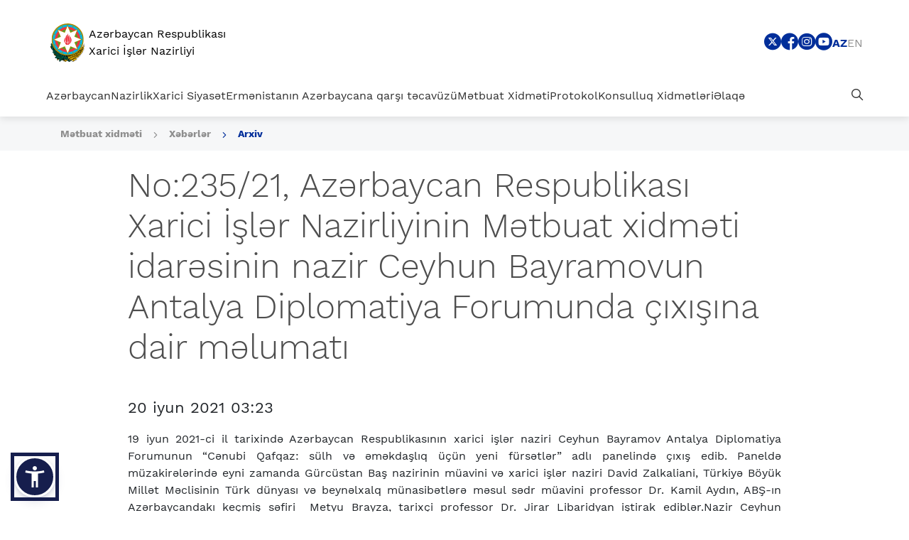

--- FILE ---
content_type: text/html; charset=UTF-8
request_url: https://www.mfa.gov.az/az/news/pno23521-azerbaycan-respublikasi-xarici-isler-nazirliyinin-metbuat-xidmeti-idaresinin-nazir-ceyhun-bayramovun-antalya-diplomatiya-forumunda-cixisina-dair-melumatip
body_size: 13481
content:
<!DOCTYPE html>
<html lang="az" dir="ltr" data-accw-position="bottom-left" data-accw-offsett="none">
<head>
    <!-- META TAGS -->
    <meta charset="utf-8">
    <meta name="viewport" content="width=device-width, initial-scale=1, shrink-to-fit=no">
    <meta http-equiv="X-UA-Compatible" content="IE=edge">
    <meta name="csrf-token" content="fRHv0eomsx3fmrg68pC5OK2BOFNk4IUndRqvQzam">
    <!-- META TAGS END -->
    <!-- SITE MANIFEST AND FAVICONS -->
    <link rel="apple-touch-icon" sizes="180x180" href="https://www.mfa.gov.az/assets/vendor/favicon/apple-touch-icon.png">
    <link rel="icon" type="image/png" sizes="32x32" href="https://www.mfa.gov.az/assets/vendor/favicon/favicon-32x32.png">
    <link rel="icon" type="image/png" sizes="16x16" href="https://www.mfa.gov.az/assets/vendor/favicon/favicon-16x16.png">
    <link rel="manifest" href="https://www.mfa.gov.az/assets/vendor/favicon/site.webmanifest">
    <link rel="mask-icon" href="https://www.mfa.gov.az/assets/vendor/favicon/safari-pinned-tab.svg" color="#15306b">
    <meta name="apple-mobile-web-app-title" content="Xarici islər Nazirliyi | XİN">
    <meta name="application-name" content="Xarici islər Nazirliyi | XİN">
    <meta name="msapplication-TileColor" content="#15306b">
    <meta name="theme-color" content="#15306b">
    <!-- SITE MANIFEST AND FAVICONS END -->

    <!-- SEO -->
    <title>AZƏRBAYCAN RESPUBLİKASI XARİCİ İŞLƏR NAZİRLİYİ</title>
    <meta name="Description" content="Xarici İşlər Nazirliyi | XİN">
    <meta name="keywords"
          content="xin, xarici, isler, işlər, nazirliyi, nazirlik, azerbaycan, azerbaijan, azərbaycan, ministry, of, foreign. affairs">
    <meta property="image" content="https://www.mfa.gov.az/assets/images/brandLogoG.png"/>
    <meta property="og:title" name="og:title" content="Xarici İşlər Nazirliyi | XİN">
    <meta property="og:type" content="summary"/>
    <meta property="og:image" content="https://www.mfa.gov.az/assets/images/brandLogoG.png"/>
    <meta property="og:url" content="xin.gov.az"/>
    <meta property="og:description" content="AZƏRBAYCAN RESPUBLİKASI XARİCİ İŞLƏR NAZİRLİYİ"/>

    <meta property="twitter:card" content="summary"/>
    <meta property="twitter:title" content="Xarici İşlər Nazirliyi | XİN">
    <meta property="twitter:description" content="Xarici İşlər Nazirliyi | XİN">
    <meta property="twitter:image" content="https://www.mfa.gov.az/assets/images/brandLogoG.png"/>

        <meta property="image" content="https://www.mfa.gov.az/assets/images/brandLogoG.png" />
    <meta property="og:image" content="https://www.mfa.gov.az/assets/images/brandLogoG.png" />
    <meta property="twitter:image" content="https://www.mfa.gov.az/assets/images/brandLogoG.png"/>
    <!-- SEO END -->


    <!-- STYLESHEET -->
    <link rel="stylesheet preload" href="https://www.mfa.gov.az/assets/vendor/bootstrap/css/bootstrap.min.css"/>
    <link rel="stylesheet preload" href="https://www.mfa.gov.az/assets/css/fonts.min.css"/>
    <link rel="stylesheet preload" href="https://www.mfa.gov.az/assets/fonts/xin-icons/style.css?v=1.0.2"/>
    <link rel="stylesheet preload" href="https://www.mfa.gov.az/assets/css/main.css?version=1.1.9"/>
    <!-- STYLESHEET END -->
    </head>

<body class="">

<!-- HEADER -->
<section class="section section_header">
    <div class="container-fluid">
        <div class="section_header_topHeader">
            <div class="section_header_topHeader_logo">
                <a href="/az" class="section_header_topHeader_logo_link">
                    
                    <img src="https://www.mfa.gov.az/assets/images/brandLogoG2.svg"
                         class="section_header_topHeader_logo_link--img"
                         alt="XIN logo"/>
                    <span class="section_header_topHeader_logo_link--text">
                        Azərbaycan Respublikası <br/> Xarici İşlər Nazirliyi
                    </span>
                </a>
            </div>
            <div class="section_header_topHeader_right">
                <div class="section_header_topHeader_right_socialMenu">
                                                                                                                                                                                                                                                                                                                                                                                                                                                                                                                                                                <a href="https://x.com/AzerbaijanMFA" target="_blank"
                                   class="section_header_topHeader_right_socialMenu_link"
                                   title="Sosial menu - X">
                                    <i class="xin-icon xin-twitter_bg"></i>
                                </a>
                                                                                                                                                                                                                                                                                                                    <a href="https://www.facebook.com/MFAAzerbaijan" target="_blank"
                                   class="section_header_topHeader_right_socialMenu_link"
                                   title="Sosial menu - Facebook">
                                    <i class="xin-icon xin-facebook_bg"></i>
                                </a>
                                                                                                                                                                                                                                                                                                                                                                                                                                                                                                                                                                                                                                                                                                                                                                                                                                                                    <a href="https://www.instagram.com/azerbaijanmfa/" target="_blank"
                                   class="section_header_topHeader_right_socialMenu_link"
                                   title="Sosial menu - Instagram">
                                    <i class="xin-icon xin-instagram_bg"></i>
                                </a>
                                                                                                                                                                                                                                                                                                                                                                                                                                                                                                                                                                                                                                                                                                                                                                                                                                                                                                                <a href="https://www.youtube.com/user/MFAAzerbaijan" target="_blank"
                                   class="section_header_topHeader_right_socialMenu_link"
                                   title="Sosial menu - Youtube">
                                    <i class="xin-icon xin-youtube_bg"></i>
                                </a>
                                                                                        </div>

                <div class="section_header_topHeader_right_lang">
                                                                    <a href="https://www.mfa.gov.az/az/news/pno23521-azerbaycan-respublikasi-xarici-isler-nazirliyinin-metbuat-xidmeti-idaresinin-nazir-ceyhun-bayramovun-antalya-diplomatiya-forumunda-cixisina-dair-melumatip"
                           class="section_header_topHeader_right_lang_link active">
                            az
                        </a>




                                                                    <a href="https://www.mfa.gov.az/en/news/pno23521-azerbaycan-respublikasi-xarici-isler-nazirliyinin-metbuat-xidmeti-idaresinin-nazir-ceyhun-bayramovun-antalya-diplomatiya-forumunda-cixisina-dair-melumatip"
                           class="section_header_topHeader_right_lang_link ">
                            en
                        </a>




                                        
                </div>
            </div>
            <a href="#" class="section_header_topHeader_toggle">
                <i class="xin-icon xin-burger"></i>
            </a>
        </div>
        <div class="section_header_mainHeader">
            <div class="section_header_mainHeader_navbar">
                                                            <a href="https://www.mfa.gov.az/az/category/azerbaycan"
                           data-name="Azərbaycan"
                           data-sub-menu="menu_azerbaycan"
                           class="section_header_mainHeader_navbar_link section_header_mainHeader_navbar_link--expend">
                            Azərbaycan
                        </a>
                                                                                <a href="https://www.mfa.gov.az/az/category/nazirlik"
                           data-name="Nazirlik"
                           data-sub-menu="menu_nazirlik"
                           class="section_header_mainHeader_navbar_link section_header_mainHeader_navbar_link--expend">
                            Nazirlik
                        </a>
                                                                                <a href="https://www.mfa.gov.az/az/category/xarici-siyaset"
                           data-name="Xarici Siyasət"
                           data-sub-menu="menu_xarici-siyaset"
                           class="section_header_mainHeader_navbar_link section_header_mainHeader_navbar_link--expend">
                            Xarici Siyasət
                        </a>
                                                                                <a href="https://www.mfa.gov.az/az/category/ermenistanin-azerbaycana-qarsi-tecavuzu"
                           data-name="Ermənistanın Azərbaycana qarşı təcavüzü"
                           data-sub-menu="menu_ermenistanin-azerbaycana-qarsi-tecavuzu"
                           class="section_header_mainHeader_navbar_link section_header_mainHeader_navbar_link--expend">
                            Ermənistanın Azərbaycana qarşı təcavüzü
                        </a>
                                                                                <a href="https://www.mfa.gov.az/az/category/metbuat-xidmeti"
                           data-name="Mətbuat Xidməti"
                           data-sub-menu="menu_metbuat-xidmeti"
                           class="section_header_mainHeader_navbar_link section_header_mainHeader_navbar_link--expend">
                            Mətbuat Xidməti
                        </a>
                                                                                <a href="https://www.mfa.gov.az/az/category/protokol"
                           data-name="Protokol"
                           data-sub-menu="menu_protokol"
                           class="section_header_mainHeader_navbar_link section_header_mainHeader_navbar_link--expend">
                            Protokol
                        </a>
                                                                                <a href="https://www.mfa.gov.az/az/category/konsulluq-xidmetleri"
                           data-name="Konsulluq Xidmətləri"
                           data-sub-menu="menu_konsulluq-xidmetleri"
                           class="section_header_mainHeader_navbar_link section_header_mainHeader_navbar_link--expend">
                            Konsulluq Xidmətləri
                        </a>
                                                                                <a href="https://www.mfa.gov.az/az/contacts"
                           data-name="Əlaqə"
                           data-sub-menu="menu_elaqe"
                           class="section_header_mainHeader_navbar_link ">
                            Əlaqə
                        </a>
                                                </div>
            <div class="section_header_mainHeader_navbar">
                <a href="#" data-name="Axtar" data-sub-menu="menu_search"
                   class="section_header_mainHeader_navbar_link section_header_mainHeader_navbar_link--expend">
                    <i class="xin-icon xin-search"></i>
                </a>
            </div>
            <div class="section_header_mainHeader_dropdown">
                <div class="section_header_mainHeader_dropdown_nav">
                    <div class="row">
                        <div class="col-lg-4">
                            <div class="section_header_mainHeader_dropdown_nav_head">
                                <span class="section_header_mainHeader_dropdown_nav_head--header">

                                </span>
                            </div>
                        </div>
                        <div class="col-lg">
                                                                                                <div id="menu_azerbaycan"
                                         class="section_header_mainHeader_dropdown_nav_content">
                                        <div class="row">
                                                                                            <div class="col-lg-6">
                                                    <div class="section_header_mainHeader_dropdown_nav_content_item">
                                                                                                                                                                                    <a href="https://www.mfa.gov.az/az/category/umumi"
                                                                   class="section_header_mainHeader_dropdown_nav_content_item_link">
                                                                    Ümumi
                                                                </a>
                                                                                                                                                                        </div>
                                                </div>
                                                                                            <div class="col-lg-6">
                                                    <div class="section_header_mainHeader_dropdown_nav_content_item">
                                                                                                                                                                                    <a href="https://www.mfa.gov.az/az/category/qanunvericilik"
                                                                   class="section_header_mainHeader_dropdown_nav_content_item_link">
                                                                    Qanunvericilik
                                                                </a>
                                                                                                                                                                        </div>
                                                </div>
                                                                                            <div class="col-lg-6">
                                                    <div class="section_header_mainHeader_dropdown_nav_content_item">
                                                                                                                                                                                    <a href="https://www.mfa.gov.az/az/category/dovlet-remzleri"
                                                                   class="section_header_mainHeader_dropdown_nav_content_item_link">
                                                                    Dövlət rəmzləri
                                                                </a>
                                                                                                                                                                        </div>
                                                </div>
                                                                                            <div class="col-lg-6">
                                                    <div class="section_header_mainHeader_dropdown_nav_content_item">
                                                                                                                                                                                    <a href="https://www.mfa.gov.az/az/category/dovlet-bayramlari"
                                                                   class="section_header_mainHeader_dropdown_nav_content_item_link">
                                                                    Dövlət bayramları
                                                                </a>
                                                                                                                                                                        </div>
                                                </div>
                                                                                            <div class="col-lg-6">
                                                    <div class="section_header_mainHeader_dropdown_nav_content_item">
                                                                                                                                                                                    <a href="https://www.mfa.gov.az/az/category/faydali-linkler"
                                                                   class="section_header_mainHeader_dropdown_nav_content_item_link">
                                                                    Faydalı Linklər
                                                                </a>
                                                                                                                                                                        </div>
                                                </div>
                                                                                    </div>
                                    </div>
                                                                                                                                <div id="menu_nazirlik"
                                         class="section_header_mainHeader_dropdown_nav_content">
                                        <div class="row">
                                                                                            <div class="col-lg-6">
                                                    <div class="section_header_mainHeader_dropdown_nav_content_item">
                                                                                                                                                                                    <a href="https://www.mfa.gov.az/az/category/haqqimizda"
                                                                   class="section_header_mainHeader_dropdown_nav_content_item_link">
                                                                    Haqqımızda
                                                                </a>
                                                                                                                                                                        </div>
                                                </div>
                                                                                            <div class="col-lg-6">
                                                    <div class="section_header_mainHeader_dropdown_nav_content_item">
                                                                                                                    <a href="https://mfa.gov.az/files/Struktur/Struktur%20Oktyabr%20%28AZEN%29.pdf"
                                                               class="section_header_mainHeader_dropdown_nav_content_item_link"
                                                               target="_blank">
                                                                Struktur
                                                            </a>
                                                                                                            </div>
                                                </div>
                                                                                            <div class="col-lg-6">
                                                    <div class="section_header_mainHeader_dropdown_nav_content_item">
                                                                                                                                                                                    <a href="https://www.mfa.gov.az/az/category/nazir-struktur"
                                                                   class="section_header_mainHeader_dropdown_nav_content_item_link">
                                                                    Nazir
                                                                </a>
                                                                                                                                                                        </div>
                                                </div>
                                                                                            <div class="col-lg-6">
                                                    <div class="section_header_mainHeader_dropdown_nav_content_item">
                                                                                                                                                                                    <a href="https://www.mfa.gov.az/az/category/nazir-muavinleri"
                                                                   class="section_header_mainHeader_dropdown_nav_content_item_link">
                                                                    Nazir Müavinləri
                                                                </a>
                                                                                                                                                                        </div>
                                                </div>
                                                                                            <div class="col-lg-6">
                                                    <div class="section_header_mainHeader_dropdown_nav_content_item">
                                                                                                                                                                                    <a href="https://www.mfa.gov.az/az/category/diplomatiya-konulluleri"
                                                                   class="section_header_mainHeader_dropdown_nav_content_item_link">
                                                                    Diplomatiya Könüllüləri
                                                                </a>
                                                                                                                                                                        </div>
                                                </div>
                                                                                    </div>
                                    </div>
                                                                                                                                <div id="menu_xarici-siyaset"
                                         class="section_header_mainHeader_dropdown_nav_content">
                                        <div class="row">
                                                                                            <div class="col-lg-6">
                                                    <div class="section_header_mainHeader_dropdown_nav_content_item">
                                                                                                                                                                                    <a href="https://www.mfa.gov.az/az/category/ikiterefli-munasibetler"
                                                                   class="section_header_mainHeader_dropdown_nav_content_item_link">
                                                                    İkitərəfli münasibətlər
                                                                </a>
                                                                                                                                                                        </div>
                                                </div>
                                                                                            <div class="col-lg-6">
                                                    <div class="section_header_mainHeader_dropdown_nav_content_item">
                                                                                                                                                                                    <a href="https://www.mfa.gov.az/az/category/beynelxalq-emekdasliq"
                                                                   class="section_header_mainHeader_dropdown_nav_content_item_link">
                                                                    Beynəlxalq Əməkdaşlıq
                                                                </a>
                                                                                                                                                                        </div>
                                                </div>
                                                                                            <div class="col-lg-6">
                                                    <div class="section_header_mainHeader_dropdown_nav_content_item">
                                                                                                                                                                                    <a href="https://www.mfa.gov.az/az/category/coxterefli-munasibetler"
                                                                   class="section_header_mainHeader_dropdown_nav_content_item_link">
                                                                    Çoxtərəfli münasibətlər
                                                                </a>
                                                                                                                                                                        </div>
                                                </div>
                                                                                    </div>
                                    </div>
                                                                                                                                <div id="menu_ermenistanin-azerbaycana-qarsi-tecavuzu"
                                         class="section_header_mainHeader_dropdown_nav_content">
                                        <div class="row">
                                                                                            <div class="col-lg-6">
                                                    <div class="section_header_mainHeader_dropdown_nav_content_item">
                                                                                                                                                                                    <a href="https://www.mfa.gov.az/az/category/tarixi-icmal"
                                                                   class="section_header_mainHeader_dropdown_nav_content_item_link">
                                                                    Tarixi icmal
                                                                </a>
                                                                                                                                                                        </div>
                                                </div>
                                                                                            <div class="col-lg-6">
                                                    <div class="section_header_mainHeader_dropdown_nav_content_item">
                                                                                                                                                                                    <a href="https://www.mfa.gov.az/az/category/xocali-soyqirimi"
                                                                   class="section_header_mainHeader_dropdown_nav_content_item_link">
                                                                    Xocalı soyqırımı
                                                                </a>
                                                                                                                                                                        </div>
                                                </div>
                                                                                            <div class="col-lg-6">
                                                    <div class="section_header_mainHeader_dropdown_nav_content_item">
                                                                                                                                                                                    <a href="https://www.mfa.gov.az/az/category/tecavuzun-xronologiyasi"
                                                                   class="section_header_mainHeader_dropdown_nav_content_item_link">
                                                                    Təcavüzün xronologiyası
                                                                </a>
                                                                                                                                                                        </div>
                                                </div>
                                                                                            <div class="col-lg-6">
                                                    <div class="section_header_mainHeader_dropdown_nav_content_item">
                                                                                                                                                                                    <a href="https://www.mfa.gov.az/az/category/ermenistanin-azerbaycana-qarsi-tecavuzunun-fesadlari"
                                                                   class="section_header_mainHeader_dropdown_nav_content_item_link">
                                                                    Ermənistanın Azərbaycana qarşı təcavüzünün fəsadları
                                                                </a>
                                                                                                                                                                        </div>
                                                </div>
                                                                                            <div class="col-lg-6">
                                                    <div class="section_header_mainHeader_dropdown_nav_content_item">
                                                                                                                                                                                    <a href="https://www.mfa.gov.az/az/category/munaqisenin-helli-prosesi-1991-2020"
                                                                   class="section_header_mainHeader_dropdown_nav_content_item_link">
                                                                    Münaqişənin həlli prosesi (1991-2020)
                                                                </a>
                                                                                                                                                                        </div>
                                                </div>
                                                                                            <div class="col-lg-6">
                                                    <div class="section_header_mainHeader_dropdown_nav_content_item">
                                                                                                                    <a href="https://www.mfa.gov.az/files/documents-of-international-organizations-on-the-armenia-azerbaijan-conflict.pdf"
                                                               class="section_header_mainHeader_dropdown_nav_content_item_link"
                                                               target="_blank">
                                                                Beynəlxalq təşkilatların Ermənistan-Azərbaycan münaqişəsinə dair qəbul etdiyi sənədlər
                                                            </a>
                                                                                                            </div>
                                                </div>
                                                                                            <div class="col-lg-6">
                                                    <div class="section_header_mainHeader_dropdown_nav_content_item">
                                                                                                                                                                                    <a href="https://www.mfa.gov.az/az/category/huquqi-aspektler"
                                                                   class="section_header_mainHeader_dropdown_nav_content_item_link">
                                                                    Hüquqi aspektlər
                                                                </a>
                                                                                                                                                                        </div>
                                                </div>
                                                                                            <div class="col-lg-6">
                                                    <div class="section_header_mainHeader_dropdown_nav_content_item">
                                                                                                                                                                                    <a href="https://www.mfa.gov.az/az/category/ermenistan-terefinden-azerbaycanin-mulki-vetendaslarina-qarsi-toredilmis-muharibe-cinayetleri-ve-insanliq-eleyhine-cinayetler"
                                                                   class="section_header_mainHeader_dropdown_nav_content_item_link">
                                                                    Ermənistan tərəfindən Azərbaycanın mülki vətəndaşlarına qarşı törədilmiş müharibə cinayətləri və insanlıq əleyhinə cinayətlər
                                                                </a>
                                                                                                                                                                        </div>
                                                </div>
                                                                                            <div class="col-lg-6">
                                                    <div class="section_header_mainHeader_dropdown_nav_content_item">
                                                                                                                                                                                    <a href="https://www.mfa.gov.az/az/category/2020-ci-ilin-noyabr-ayinda-munaqisenin-bitmesi-ve-munaqise-sonrasi-veziyyet"
                                                                   class="section_header_mainHeader_dropdown_nav_content_item_link">
                                                                    2020-ci ilin noyabr ayında münaqişənin bitməsi və münaqişə sonrası vəziyyət
                                                                </a>
                                                                                                                                                                        </div>
                                                </div>
                                                                                            <div class="col-lg-6">
                                                    <div class="section_header_mainHeader_dropdown_nav_content_item">
                                                                                                                                                                                    <a href="https://www.mfa.gov.az/az/category/tedqiqat-materiallari-ve-nesrler"
                                                                   class="section_header_mainHeader_dropdown_nav_content_item_link">
                                                                    Tədqiqat materialları və nəşrlər
                                                                </a>
                                                                                                                                                                        </div>
                                                </div>
                                                                                    </div>
                                    </div>
                                                                                                                                <div id="menu_metbuat-xidmeti"
                                         class="section_header_mainHeader_dropdown_nav_content">
                                        <div class="row">
                                                                                            <div class="col-lg-6">
                                                    <div class="section_header_mainHeader_dropdown_nav_content_item">
                                                                                                                                                                                    <a href="https://www.mfa.gov.az/az/category/nazir-metbuat-xidmeti"
                                                                   class="section_header_mainHeader_dropdown_nav_content_item_link">
                                                                    Nazir
                                                                </a>
                                                                                                                                                                        </div>
                                                </div>
                                                                                            <div class="col-lg-6">
                                                    <div class="section_header_mainHeader_dropdown_nav_content_item">
                                                                                                                                                                                    <a href="https://www.mfa.gov.az/az/category/beyanatlar"
                                                                   class="section_header_mainHeader_dropdown_nav_content_item_link">
                                                                    Bəyanatlar
                                                                </a>
                                                                                                                                                                        </div>
                                                </div>
                                                                                            <div class="col-lg-6">
                                                    <div class="section_header_mainHeader_dropdown_nav_content_item">
                                                                                                                                                                                    <a href="https://www.mfa.gov.az/az/category/metbuata-aciqlamalar"
                                                                   class="section_header_mainHeader_dropdown_nav_content_item_link">
                                                                    Mətbuata açıqlamalar
                                                                </a>
                                                                                                                                                                        </div>
                                                </div>
                                                                                            <div class="col-lg-6">
                                                    <div class="section_header_mainHeader_dropdown_nav_content_item">
                                                                                                                                                                                    <a href="https://www.mfa.gov.az/az/category/diplomatiya-alemi-jurnali"
                                                                   class="section_header_mainHeader_dropdown_nav_content_item_link">
                                                                    «Diplomatiya aləmi» jurnalı
                                                                </a>
                                                                                                                                                                        </div>
                                                </div>
                                                                                            <div class="col-lg-6">
                                                    <div class="section_header_mainHeader_dropdown_nav_content_item">
                                                                                                                                                                                    <a href="https://www.mfa.gov.az/az/category/contacts-press-department-az"
                                                                   class="section_header_mainHeader_dropdown_nav_content_item_link">
                                                                    Əlaqə
                                                                </a>
                                                                                                                                                                        </div>
                                                </div>
                                                                                            <div class="col-lg-6">
                                                    <div class="section_header_mainHeader_dropdown_nav_content_item">
                                                                                                                                                                                    <a href="https://www.mfa.gov.az/az/category/akkreditasiya"
                                                                   class="section_header_mainHeader_dropdown_nav_content_item_link">
                                                                    Media akkreditasiyası
                                                                </a>
                                                                                                                                                                        </div>
                                                </div>
                                                                                    </div>
                                    </div>
                                                                                                                                <div id="menu_protokol"
                                         class="section_header_mainHeader_dropdown_nav_content">
                                        <div class="row">
                                                                                            <div class="col-lg-6">
                                                    <div class="section_header_mainHeader_dropdown_nav_content_item">
                                                                                                                    <a href="https://mfa.gov.az/files/Protocol/MXM_MFA_ProtocolGuideline_Interactive_Jan_2024%20%281%29.pdf"
                                                               class="section_header_mainHeader_dropdown_nav_content_item_link"
                                                               target="_blank">
                                                                Diplomatik Protokol Bələdçisi
                                                            </a>
                                                                                                            </div>
                                                </div>
                                                                                            <div class="col-lg-6">
                                                    <div class="section_header_mainHeader_dropdown_nav_content_item">
                                                                                                                    <a href="https://mfa.gov.az/files/file/AR_MFA_Az_Feb_2025.pdf"
                                                               class="section_header_mainHeader_dropdown_nav_content_item_link"
                                                               target="_blank">
                                                                Azərbaycan Respublikasının Diplomatik nümayəndəlik və konsulluqları
                                                            </a>
                                                                                                            </div>
                                                </div>
                                                                                            <div class="col-lg-6">
                                                    <div class="section_header_mainHeader_dropdown_nav_content_item">
                                                                                                                    <a href="https://mfa.gov.az/files/Protocol/MXM_MFA_Diplomatic_List_November_2025.pdf"
                                                               class="section_header_mainHeader_dropdown_nav_content_item_link"
                                                               target="_blank">
                                                                Azərbaycan Respublikasında Xarici Diplomatik nümayəndəlik və konsulluqları
                                                            </a>
                                                                                                            </div>
                                                </div>
                                                                                    </div>
                                    </div>
                                                                                                                                <div id="menu_konsulluq-xidmetleri"
                                         class="section_header_mainHeader_dropdown_nav_content">
                                        <div class="row">
                                                                                            <div class="col-lg-6">
                                                    <div class="section_header_mainHeader_dropdown_nav_content_item">
                                                                                                                                                                                    <a href="https://www.mfa.gov.az/az/category/viza"
                                                                   class="section_header_mainHeader_dropdown_nav_content_item_link">
                                                                    Viza
                                                                </a>
                                                                                                                                                                        </div>
                                                </div>
                                                                                            <div class="col-lg-6">
                                                    <div class="section_header_mainHeader_dropdown_nav_content_item">
                                                                                                                                                                                    <a href="https://www.mfa.gov.az/az/category/xin-konsulluq-idaresi-terefinden-gosterilen-xidmetler"
                                                                   class="section_header_mainHeader_dropdown_nav_content_item_link">
                                                                    XİN Konsulluq idarəsi tərəfindən göstərilən xidmətlər
                                                                </a>
                                                                                                                                                                        </div>
                                                </div>
                                                                                            <div class="col-lg-6">
                                                    <div class="section_header_mainHeader_dropdown_nav_content_item">
                                                                                                                                                                                    <a href="https://www.mfa.gov.az/az/category/azerbaycan-respublikasinin-xarici-olkelerdeki-diplomatik-numayendelikleri-ve-konsulluqlari-terefinden-gosterilen-xidmetler"
                                                                   class="section_header_mainHeader_dropdown_nav_content_item_link">
                                                                    Azərbaycan Respublikasının xarici ölkələrdəki diplomatik nümayəndəlikləri və konsulluqları tərəfindən göstərilən xidmətlər
                                                                </a>
                                                                                                                                                                        </div>
                                                </div>
                                                                                            <div class="col-lg-6">
                                                    <div class="section_header_mainHeader_dropdown_nav_content_item">
                                                                                                                                                                                    <a href="https://www.mfa.gov.az/az/category/elaqe-ve-qebul-gunleri"
                                                                   class="section_header_mainHeader_dropdown_nav_content_item_link">
                                                                    Əlaqə və qəbul günləri
                                                                </a>
                                                                                                                                                                        </div>
                                                </div>
                                                                                            <div class="col-lg-6">
                                                    <div class="section_header_mainHeader_dropdown_nav_content_item">
                                                                                                                                                                                    <a href="https://www.mfa.gov.az/az/category/covid-19-pandemiyasi-ile-elaqedar-azerbaycan-respublikasina-giris-qaydalar"
                                                                   class="section_header_mainHeader_dropdown_nav_content_item_link">
                                                                    COVID-19 pandemiyası ilə əlaqədar Azərbaycan Respublikasına giriş qaydaları
                                                                </a>
                                                                                                                                                                        </div>
                                                </div>
                                                                                            <div class="col-lg-6">
                                                    <div class="section_header_mainHeader_dropdown_nav_content_item">
                                                                                                                                                                                    <a href="https://www.mfa.gov.az/az/category/seyahet-xeberdarligi"
                                                                   class="section_header_mainHeader_dropdown_nav_content_item_link">
                                                                    Səyahət xəbərdarlığı
                                                                </a>
                                                                                                                                                                        </div>
                                                </div>
                                                                                            <div class="col-lg-6">
                                                    <div class="section_header_mainHeader_dropdown_nav_content_item">
                                                                                                                                                                                    <a href="https://www.mfa.gov.az/az/category/elanlar"
                                                                   class="section_header_mainHeader_dropdown_nav_content_item_link">
                                                                    Elanlar
                                                                </a>
                                                                                                                                                                        </div>
                                                </div>
                                                                                            <div class="col-lg-6">
                                                    <div class="section_header_mainHeader_dropdown_nav_content_item">
                                                                                                                                                                                    <a href="https://www.mfa.gov.az/az/category/elektron-novbe-portali"
                                                                   class="section_header_mainHeader_dropdown_nav_content_item_link">
                                                                    Elektron Növbə Portalı
                                                                </a>
                                                                                                                                                                        </div>
                                                </div>
                                                                                            <div class="col-lg-6">
                                                    <div class="section_header_mainHeader_dropdown_nav_content_item">
                                                                                                                    <a href="https://dxr.az/xidmetler/dovlet-qurumu/2128?lang=az&amp;pageName=Az%C9%99rbaycan%20Respublikas%C4%B1n%C4%B1n%20Xarici%20%C4%B0%C5%9Fl%C9%99r%20Nazirliyi&amp;isG2b=false"
                                                               class="section_header_mainHeader_dropdown_nav_content_item_link"
                                                               target="_blank">
                                                                Dövlət Xidmətləri Portalı
                                                            </a>
                                                                                                            </div>
                                                </div>
                                                                                    </div>
                                    </div>
                                                                                                                                <div id="menu_elaqe"
                                         class="section_header_mainHeader_dropdown_nav_content">
                                        <div class="row">
                                                                                    </div>
                                    </div>
                                                                                        <div id="menu_search" class="section_header_mainHeader_dropdown_nav_content withClose">
                                <div class="row">
                                    <div class="col-lg-12">
                                        <form
                                                action="https://www.mfa.gov.az/az/site/search?key=q"
                                                method="get">
                                            <div class="form-group searchForm2">
                                                <label class="sr-only"
                                                       for="search">Axtar</label>
                                                <input type="search" id="search" name="q"
                                                       value=""
                                                       class="searchForm2--input customForm-control" autocomplete="off"
                                                       placeholder="Axtar">
                                            </div>
                                        </form>
                                    </div>
                                </div>
                            </div>
                        </div>
                    </div>
                </div>
            </div>
        </div>
        <div class="section_header_mobileNavbar">
            <div class="section_header_mobileNavbar_top">
                <div class="section_header_mobileNavbar_nav">
                    <div class="section_header_mobileNavbar_bottom_search">
                        <label class="sr-only" for="searchMobile">Axtar</label>
                        <form
                                action="https://www.mfa.gov.az/az/site/search?key=q"
                                method="get" class="searchForm">
                            <i class="xin-icon xin-search"></i>
                            <input class="section_header_mainHeader_search_input searchForm--input customForm-control"
                                   id="searchMobile" name="q" value=""
                                   placeholder="Axtar" type="search">
                        </form>
                    </div>
                                                                        <div
                                    class="section_header_mobileNavbar_nav_item customDropdown">
                                <a href="https://www.mfa.gov.az/az/category/azerbaycan"
                                   data-name="Azərbaycan"
                                   data-sub-menu="menu_azerbaycan"
                                   class="section_header_mobileNavbar_nav_item--link customDropdown-toggle section_header_mainHeader_navbar_link--expend">
                                    Azərbaycan
                                </a>
                                <div class="section_header_mobileNavbar_nav_item_menu customDropdown-menu">
                                                                                                                                                                        <a href="https://www.mfa.gov.az/az/category/umumi"
                                                   class="section_header_mobileNavbar_nav_item_menu--link">
                                                    Ümumi
                                                </a>
                                                                                                                                                                                                                                                            <a href="https://www.mfa.gov.az/az/category/qanunvericilik"
                                                   class="section_header_mobileNavbar_nav_item_menu--link">
                                                    Qanunvericilik
                                                </a>
                                                                                                                                                                                                                                                            <a href="https://www.mfa.gov.az/az/category/dovlet-remzleri"
                                                   class="section_header_mobileNavbar_nav_item_menu--link">
                                                    Dövlət rəmzləri
                                                </a>
                                                                                                                                                                                                                                                            <a href="https://www.mfa.gov.az/az/category/dovlet-bayramlari"
                                                   class="section_header_mobileNavbar_nav_item_menu--link">
                                                    Dövlət bayramları
                                                </a>
                                                                                                                                                                                                                                                            <a href="https://www.mfa.gov.az/az/category/faydali-linkler"
                                                   class="section_header_mobileNavbar_nav_item_menu--link">
                                                    Faydalı Linklər
                                                </a>
                                                                                                                                                        </div>
                            </div>
                                                                                                <div
                                    class="section_header_mobileNavbar_nav_item customDropdown">
                                <a href="https://www.mfa.gov.az/az/category/nazirlik"
                                   data-name="Nazirlik"
                                   data-sub-menu="menu_nazirlik"
                                   class="section_header_mobileNavbar_nav_item--link customDropdown-toggle section_header_mainHeader_navbar_link--expend">
                                    Nazirlik
                                </a>
                                <div class="section_header_mobileNavbar_nav_item_menu customDropdown-menu">
                                                                                                                                                                        <a href="https://www.mfa.gov.az/az/category/haqqimizda"
                                                   class="section_header_mobileNavbar_nav_item_menu--link">
                                                    Haqqımızda
                                                </a>
                                                                                                                                                                                                            <a href="https://mfa.gov.az/files/Struktur/Struktur%20Oktyabr%20%28AZEN%29.pdf"
                                               class="section_header_mobileNavbar_nav_item_menu--link" target="_blank">
                                                Struktur
                                            </a>
                                                                                                                                                                                                                <a href="https://www.mfa.gov.az/az/category/nazir-struktur"
                                                   class="section_header_mobileNavbar_nav_item_menu--link">
                                                    Nazir
                                                </a>
                                                                                                                                                                                                                                                            <a href="https://www.mfa.gov.az/az/category/nazir-muavinleri"
                                                   class="section_header_mobileNavbar_nav_item_menu--link">
                                                    Nazir Müavinləri
                                                </a>
                                                                                                                                                                                                                                                            <a href="https://www.mfa.gov.az/az/category/diplomatiya-konulluleri"
                                                   class="section_header_mobileNavbar_nav_item_menu--link">
                                                    Diplomatiya Könüllüləri
                                                </a>
                                                                                                                                                        </div>
                            </div>
                                                                                                <div
                                    class="section_header_mobileNavbar_nav_item customDropdown">
                                <a href="https://www.mfa.gov.az/az/category/xarici-siyaset"
                                   data-name="Xarici Siyasət"
                                   data-sub-menu="menu_xarici-siyaset"
                                   class="section_header_mobileNavbar_nav_item--link customDropdown-toggle section_header_mainHeader_navbar_link--expend">
                                    Xarici Siyasət
                                </a>
                                <div class="section_header_mobileNavbar_nav_item_menu customDropdown-menu">
                                                                                                                                                                        <a href="https://www.mfa.gov.az/az/category/ikiterefli-munasibetler"
                                                   class="section_header_mobileNavbar_nav_item_menu--link">
                                                    İkitərəfli münasibətlər
                                                </a>
                                                                                                                                                                                                                                                            <a href="https://www.mfa.gov.az/az/category/beynelxalq-emekdasliq"
                                                   class="section_header_mobileNavbar_nav_item_menu--link">
                                                    Beynəlxalq Əməkdaşlıq
                                                </a>
                                                                                                                                                                                                                                                            <a href="https://www.mfa.gov.az/az/category/coxterefli-munasibetler"
                                                   class="section_header_mobileNavbar_nav_item_menu--link">
                                                    Çoxtərəfli münasibətlər
                                                </a>
                                                                                                                                                        </div>
                            </div>
                                                                                                <div
                                    class="section_header_mobileNavbar_nav_item customDropdown">
                                <a href="https://www.mfa.gov.az/az/category/ermenistanin-azerbaycana-qarsi-tecavuzu"
                                   data-name="Ermənistanın Azərbaycana qarşı təcavüzü"
                                   data-sub-menu="menu_ermenistanin-azerbaycana-qarsi-tecavuzu"
                                   class="section_header_mobileNavbar_nav_item--link customDropdown-toggle section_header_mainHeader_navbar_link--expend">
                                    Ermənistanın Azərbaycana qarşı təcavüzü
                                </a>
                                <div class="section_header_mobileNavbar_nav_item_menu customDropdown-menu">
                                                                                                                                                                        <a href="https://www.mfa.gov.az/az/category/tarixi-icmal"
                                                   class="section_header_mobileNavbar_nav_item_menu--link">
                                                    Tarixi icmal
                                                </a>
                                                                                                                                                                                                                                                            <a href="https://www.mfa.gov.az/az/category/xocali-soyqirimi"
                                                   class="section_header_mobileNavbar_nav_item_menu--link">
                                                    Xocalı soyqırımı
                                                </a>
                                                                                                                                                                                                                                                            <a href="https://www.mfa.gov.az/az/category/tecavuzun-xronologiyasi"
                                                   class="section_header_mobileNavbar_nav_item_menu--link">
                                                    Təcavüzün xronologiyası
                                                </a>
                                                                                                                                                                                                                                                            <a href="https://www.mfa.gov.az/az/category/ermenistanin-azerbaycana-qarsi-tecavuzunun-fesadlari"
                                                   class="section_header_mobileNavbar_nav_item_menu--link">
                                                    Ermənistanın Azərbaycana qarşı təcavüzünün fəsadları
                                                </a>
                                                                                                                                                                                                                                                            <a href="https://www.mfa.gov.az/az/category/munaqisenin-helli-prosesi-1991-2020"
                                                   class="section_header_mobileNavbar_nav_item_menu--link">
                                                    Münaqişənin həlli prosesi (1991-2020)
                                                </a>
                                                                                                                                                                                                            <a href="https://www.mfa.gov.az/files/documents-of-international-organizations-on-the-armenia-azerbaijan-conflict.pdf"
                                               class="section_header_mobileNavbar_nav_item_menu--link" target="_blank">
                                                Beynəlxalq təşkilatların Ermənistan-Azərbaycan münaqişəsinə dair qəbul etdiyi sənədlər
                                            </a>
                                                                                                                                                                                                                <a href="https://www.mfa.gov.az/az/category/huquqi-aspektler"
                                                   class="section_header_mobileNavbar_nav_item_menu--link">
                                                    Hüquqi aspektlər
                                                </a>
                                                                                                                                                                                                                                                            <a href="https://www.mfa.gov.az/az/category/ermenistan-terefinden-azerbaycanin-mulki-vetendaslarina-qarsi-toredilmis-muharibe-cinayetleri-ve-insanliq-eleyhine-cinayetler"
                                                   class="section_header_mobileNavbar_nav_item_menu--link">
                                                    Ermənistan tərəfindən Azərbaycanın mülki vətəndaşlarına qarşı törədilmiş müharibə cinayətləri və insanlıq əleyhinə cinayətlər
                                                </a>
                                                                                                                                                                                                                                                            <a href="https://www.mfa.gov.az/az/category/2020-ci-ilin-noyabr-ayinda-munaqisenin-bitmesi-ve-munaqise-sonrasi-veziyyet"
                                                   class="section_header_mobileNavbar_nav_item_menu--link">
                                                    2020-ci ilin noyabr ayında münaqişənin bitməsi və münaqişə sonrası vəziyyət
                                                </a>
                                                                                                                                                                                                                                                            <a href="https://www.mfa.gov.az/az/category/tedqiqat-materiallari-ve-nesrler"
                                                   class="section_header_mobileNavbar_nav_item_menu--link">
                                                    Tədqiqat materialları və nəşrlər
                                                </a>
                                                                                                                                                        </div>
                            </div>
                                                                                                <div
                                    class="section_header_mobileNavbar_nav_item customDropdown">
                                <a href="https://www.mfa.gov.az/az/category/metbuat-xidmeti"
                                   data-name="Mətbuat Xidməti"
                                   data-sub-menu="menu_metbuat-xidmeti"
                                   class="section_header_mobileNavbar_nav_item--link customDropdown-toggle section_header_mainHeader_navbar_link--expend">
                                    Mətbuat Xidməti
                                </a>
                                <div class="section_header_mobileNavbar_nav_item_menu customDropdown-menu">
                                                                                                                                                                        <a href="https://www.mfa.gov.az/az/category/nazir-metbuat-xidmeti"
                                                   class="section_header_mobileNavbar_nav_item_menu--link">
                                                    Nazir
                                                </a>
                                                                                                                                                                                                                                                            <a href="https://www.mfa.gov.az/az/category/beyanatlar"
                                                   class="section_header_mobileNavbar_nav_item_menu--link">
                                                    Bəyanatlar
                                                </a>
                                                                                                                                                                                                                                                            <a href="https://www.mfa.gov.az/az/category/metbuata-aciqlamalar"
                                                   class="section_header_mobileNavbar_nav_item_menu--link">
                                                    Mətbuata açıqlamalar
                                                </a>
                                                                                                                                                                                                                                                            <a href="https://www.mfa.gov.az/az/category/diplomatiya-alemi-jurnali"
                                                   class="section_header_mobileNavbar_nav_item_menu--link">
                                                    «Diplomatiya aləmi» jurnalı
                                                </a>
                                                                                                                                                                                                                                                            <a href="https://www.mfa.gov.az/az/category/contacts-press-department-az"
                                                   class="section_header_mobileNavbar_nav_item_menu--link">
                                                    Əlaqə
                                                </a>
                                                                                                                                                                                                                                                            <a href="https://www.mfa.gov.az/az/category/akkreditasiya"
                                                   class="section_header_mobileNavbar_nav_item_menu--link">
                                                    Media akkreditasiyası
                                                </a>
                                                                                                                                                        </div>
                            </div>
                                                                                                <div
                                    class="section_header_mobileNavbar_nav_item customDropdown">
                                <a href="https://www.mfa.gov.az/az/category/protokol"
                                   data-name="Protokol"
                                   data-sub-menu="menu_protokol"
                                   class="section_header_mobileNavbar_nav_item--link customDropdown-toggle section_header_mainHeader_navbar_link--expend">
                                    Protokol
                                </a>
                                <div class="section_header_mobileNavbar_nav_item_menu customDropdown-menu">
                                                                                                                        <a href="https://mfa.gov.az/files/Protocol/MXM_MFA_ProtocolGuideline_Interactive_Jan_2024%20%281%29.pdf"
                                               class="section_header_mobileNavbar_nav_item_menu--link" target="_blank">
                                                Diplomatik Protokol Bələdçisi
                                            </a>
                                                                                                                                                                <a href="https://mfa.gov.az/files/file/AR_MFA_Az_Feb_2025.pdf"
                                               class="section_header_mobileNavbar_nav_item_menu--link" target="_blank">
                                                Azərbaycan Respublikasının Diplomatik nümayəndəlik və konsulluqları
                                            </a>
                                                                                                                                                                <a href="https://mfa.gov.az/files/Protocol/MXM_MFA_Diplomatic_List_November_2025.pdf"
                                               class="section_header_mobileNavbar_nav_item_menu--link" target="_blank">
                                                Azərbaycan Respublikasında Xarici Diplomatik nümayəndəlik və konsulluqları
                                            </a>
                                                                                                            </div>
                            </div>
                                                                                                <div
                                    class="section_header_mobileNavbar_nav_item customDropdown">
                                <a href="https://www.mfa.gov.az/az/category/konsulluq-xidmetleri"
                                   data-name="Konsulluq Xidmətləri"
                                   data-sub-menu="menu_konsulluq-xidmetleri"
                                   class="section_header_mobileNavbar_nav_item--link customDropdown-toggle section_header_mainHeader_navbar_link--expend">
                                    Konsulluq Xidmətləri
                                </a>
                                <div class="section_header_mobileNavbar_nav_item_menu customDropdown-menu">
                                                                                                                                                                        <a href="https://www.mfa.gov.az/az/category/viza"
                                                   class="section_header_mobileNavbar_nav_item_menu--link">
                                                    Viza
                                                </a>
                                                                                                                                                                                                                                                            <a href="https://www.mfa.gov.az/az/category/xin-konsulluq-idaresi-terefinden-gosterilen-xidmetler"
                                                   class="section_header_mobileNavbar_nav_item_menu--link">
                                                    XİN Konsulluq idarəsi tərəfindən göstərilən xidmətlər
                                                </a>
                                                                                                                                                                                                                                                            <a href="https://www.mfa.gov.az/az/category/azerbaycan-respublikasinin-xarici-olkelerdeki-diplomatik-numayendelikleri-ve-konsulluqlari-terefinden-gosterilen-xidmetler"
                                                   class="section_header_mobileNavbar_nav_item_menu--link">
                                                    Azərbaycan Respublikasının xarici ölkələrdəki diplomatik nümayəndəlikləri və konsulluqları tərəfindən göstərilən xidmətlər
                                                </a>
                                                                                                                                                                                                                                                            <a href="https://www.mfa.gov.az/az/category/elaqe-ve-qebul-gunleri"
                                                   class="section_header_mobileNavbar_nav_item_menu--link">
                                                    Əlaqə və qəbul günləri
                                                </a>
                                                                                                                                                                                                                                                            <a href="https://www.mfa.gov.az/az/category/covid-19-pandemiyasi-ile-elaqedar-azerbaycan-respublikasina-giris-qaydalar"
                                                   class="section_header_mobileNavbar_nav_item_menu--link">
                                                    COVID-19 pandemiyası ilə əlaqədar Azərbaycan Respublikasına giriş qaydaları
                                                </a>
                                                                                                                                                                                                                                                            <a href="https://www.mfa.gov.az/az/category/seyahet-xeberdarligi"
                                                   class="section_header_mobileNavbar_nav_item_menu--link">
                                                    Səyahət xəbərdarlığı
                                                </a>
                                                                                                                                                                                                                                                            <a href="https://www.mfa.gov.az/az/category/elanlar"
                                                   class="section_header_mobileNavbar_nav_item_menu--link">
                                                    Elanlar
                                                </a>
                                                                                                                                                                                                                                                            <a href="https://www.mfa.gov.az/az/category/elektron-novbe-portali"
                                                   class="section_header_mobileNavbar_nav_item_menu--link">
                                                    Elektron Növbə Portalı
                                                </a>
                                                                                                                                                                                                            <a href="https://dxr.az/xidmetler/dovlet-qurumu/2128?lang=az&amp;pageName=Az%C9%99rbaycan%20Respublikas%C4%B1n%C4%B1n%20Xarici%20%C4%B0%C5%9Fl%C9%99r%20Nazirliyi&amp;isG2b=false"
                                               class="section_header_mobileNavbar_nav_item_menu--link" target="_blank">
                                                Dövlət Xidmətləri Portalı
                                            </a>
                                                                                                            </div>
                            </div>
                                                                                                <div
                                    class="section_header_mobileNavbar_nav_item ">
                                <a href="https://www.mfa.gov.az/az/contacts"
                                   data-name="Əlaqə"
                                   data-sub-menu="menu_elaqe"
                                   class="section_header_mobileNavbar_nav_item--link ">
                                    Əlaqə
                                </a>
                                <div class="section_header_mobileNavbar_nav_item_menu customDropdown-menu">
                                                                    </div>
                            </div>
                                                            </div>
            </div>
            <div class="section_header_mobileNavbar_bottom">
                <div class="section_header_mobileNavbar_bottom_content">
                    <div class="section_header_mobileNavbar_bottom_content_social">
                                                                                                                                                                                                                                                                                                                                                                                                                                                                                                                                                                                                                                                                <a href="https://x.com/AzerbaijanMFA" target="_blank"
                                       class="section_header_mobileNavbar_bottom_content_social--link"
                                       title="Social menu - X">
                                        <i class="xin-icon xin-twitter_bg"></i>
                                    </a>
                                                                                                                                                                                                                                                                                                                                                                        <a href="https://www.facebook.com/MFAAzerbaijan" target="_blank"
                                       class="section_header_mobileNavbar_bottom_content_social--link"
                                       title="Social menu - Facebook">
                                        <i class="xin-icon xin-facebook_bg"></i>
                                    </a>
                                                                                                                                                                                                                                                                                                                                                                                                                                                                                                                                                                                                                                                                                                                                                                                                                                                                                                                                                                                                                        <a href="https://www.instagram.com/azerbaijanmfa/" target="_blank"
                                       class="section_header_mobileNavbar_bottom_content_social--link"
                                       title="Social menu - Instagram">
                                        <i class="xin-icon xin-instagram_bg"></i>
                                    </a>
                                                                                                                                                                                                                                                                                                                                                                                                                                                                                                                                                                                                                                                                                                                                                                                                                                                                                                                                                                                                                                                                            <a href="https://www.youtube.com/user/MFAAzerbaijan" target="_blank"
                                       class="section_header_mobileNavbar_bottom_content_social--link"
                                       title="Social menu - Youtube">
                                        <i class="xin-icon xin-youtube_bg"></i>
                                    </a>
                                                                                                        </div>
                    <div class="section_header_mobileNavbar_bottom_content_lang">
                                                                                <a href="https://www.mfa.gov.az/az/news/pno23521-azerbaycan-respublikasi-xarici-isler-nazirliyinin-metbuat-xidmeti-idaresinin-nazir-ceyhun-bayramovun-antalya-diplomatiya-forumunda-cixisina-dair-melumatip"
                               class="section_header_mobileNavbar_bottom_content_lang--link active">
                                az
                            </a>
                                                                                <a href="https://www.mfa.gov.az/en/news/pno23521-azerbaycan-respublikasi-xarici-isler-nazirliyinin-metbuat-xidmeti-idaresinin-nazir-ceyhun-bayramovun-antalya-diplomatiya-forumunda-cixisina-dair-melumatip"
                               class="section_header_mobileNavbar_bottom_content_lang--link ">
                                en
                            </a>
                                            </div>
                </div>
            </div>
        </div>
    </div>
</section>
<!-- HEADER END -->
    <!-- BREADCRUMB -->
    <section class="section customBreadcrumb">
        <div class="container-lg">
            <div class="customBreadcrumb_item">
                <a href="#">Mətbuat xidməti</a>
            </div>
            <div class="customBreadcrumb_item">
                <a href="https://www.mfa.gov.az/az/news">Xəbərlər</a>
            </div>
            <div class="customBreadcrumb_item active">
                <a href="https://www.mfa.gov.az/az/archive">Arxiv</a>
            </div>
        </div>
    </section>
    <!-- BREADCRUMB -->

    <!-- BANNER -->
        <!-- BANNER END -->

    <!-- MAIN PAGE -->
    <section class="mainPage">
        <!-- ARTICLE INNER -->
        <section class="section section_articleInner">
            <div class="container-lg">
                <div class="row">
                    <div class="col-lg-10 offset-lg-1">
                        <div class="section_content">
                            <div class="section_articleInner_body">
                                <div class="section_articleInner_body_head">
                                    <h2 class="section_articleInner_body_head--header">
                                        No:235/21, Azərbaycan Respublikası Xarici İşlər Nazirliyinin Mətbuat xidməti idarəsinin nazir Ceyhun Bayramovun Antalya Diplomatiya Forumunda çıxışına dair məlumatı
                                   </h2>
                                </div>
                                <div class="section_articleInner_body_content">
                                    <div class="section_articleInner_body_content--description">

                                        <p style="margin-bottom: 16px !important; font-size: 22px !important;">
                                            20 iyun 2021 03:23
                                        </p>

                                       <p style="text-align: justify;">19 iyun 2021-ci il tarixində Azərbaycan Respublikasının xarici işlər naziri Ceyhun Bayramov Antalya Diplomatiya Forumunun “Cənubi Qafqaz: sülh və əməkdaşlıq üçün yeni fürsətlər” adlı panelində çıxış edib. Paneldə müzakirələrində eyni zamanda Gürcüstan Baş nazirinin müavini və xarici işlər naziri David Zalkaliani, Türkiyə Böyük Millət Məclisinin Türk dünyası və beynəlxalq münasibətlərə məsul sədr müavini professor Dr. Kamil Aydın, ABŞ-ın Azərbaycandakı keçmiş səfiri  Metyu Brayza, tarixçi professor Dr. Jirar Libaridyan iştirak ediblər.Nazir Ceyhun Bayramov Son aylarda Cənubi Qafqazın təhlükəsizlik mənzərəsində baş verən tarixi dəyişikliklər, bölgədə Ermənistanın güc yolu ilə beynəlxalq hüququ pozaraq və öz xeyrinə istifadə edərək yaratdığı “reallığı” əvəz edən qanun və ədalətin bərpa olunmasından danışıb. Azərbaycan ərazilərinin 30 ilə yaxın davam edən hərbi işğalına son verilməsi ilə regional dinamikanın əhəmiyyətli şəkildə dəyişildiyi, bölgənin hər üç ölkəsi üçün, eləcə də qonşularımız və tərəfdaşlarımız üçün əməkdaşlıqdan faydalanmaq perspektivlərinin yarandığını qeyd edib.</p>
<p style="text-align: justify;">Torpaqlarımızın işğalı bitdikdən sonra həm Ermənistan, həm də Azərbaycanın bir-birinin suverenliyi, ərazi bütövlüyü və beynəlxalq səviyyədə tanınmış sərhədlərinin toxunulmazlığının qarşılıqlı tanınması əsasında münasibətlərini normallaşdırmaq üçün şansın yarandığını qeyd edən nazir, Azərbaycanın bölgədə davamlı sülh və sabitliyin təmin olunması baxımından yuxarıda göstərilən əsasda mehriban qonşuluq münasibətləri və regional əməkdaşlığın qurulmasının alternativinin olmadığına inandığını vurğulayıb.</p>
<p style="text-align: justify;">Nazir, 10 noyabr üçtərəfli bəyanatın imzalanmasından sonra, qısa bir müddət ərzində Azərbaycan tərəfindən atılmış addımlardan danışaraq, Ermənistanla münasibətlərini normallaşdırmaq üçün əsl niyyətini nümayiş etdirdiyini iştirakçıların diqqətinə çatdırıb. Ermənistanın isə hərəkətlərində və ritorikasında müşahidə olunan revanşizmin narahatlıq doğurduğu qeyd olunub. Nazir, Ermənistanın sərhədlərin güclə dəyişdirilməsində uğur əldə edə biləcəyi xəyalından əl çəkməli olduğunu və beynəlxalq hüququ kobud şəkildə pozaraq əsassız ərazi iddialarına güvənməyin fəlakətə məhkum olduğunu fikrini səsləndirib.</p>
<p style="text-align: justify;">Daha sonra nazir Ceyhun Bayramov panel müzakirələrinə qatılan iştirakçıların suallarını cavablandırıb.</p>
<p style="text-align: justify;"><a class=" multiple_image group1" href="/upload/multiple/1624105875img__0.jpg" rel="group" data-toggle="lightbox" data-gallery="example-gallery"><img src="/upload/multiple/1624105875img__0.jpg" width="250" height="150" /></a> <a class=" multiple_image group1" href="/upload/multiple/1624105876img__1.jpg" rel="group" data-toggle="lightbox" data-gallery="example-gallery"><img src="/upload/multiple/1624105876img__1.jpg" width="250" height="150" /> </a><a class=" multiple_image group1" href="/upload/multiple/1624105877img__2.jpg" rel="group" data-toggle="lightbox" data-gallery="example-gallery"><img src="/upload/multiple/1624105877img__2.jpg" width="250" height="150" /> </a><a class=" multiple_image group1" href="/upload/multiple/1624105878img__3.jpg" rel="group" data-toggle="lightbox" data-gallery="example-gallery"><img src="/upload/multiple/1624105878img__3.jpg" width="250" height="150" /></a></p>

                                                                            </div>

                                    <div class="section_articleInner_body_content_shareBox">
    <div class="section_articleInner_body_content_shareBox--description">
        Paylaş
    </div>

    <div class="section_articleInner_body_content_shareBox_items">
        <div class="section_articleInner_body_content_shareBox_item">
            <a href="https://twitter.com/compose/tweet?url=https://www.mfa.gov.az/az/news/pno23521-azerbaycan-respublikasi-xarici-isler-nazirliyinin-metbuat-xidmeti-idaresinin-nazir-ceyhun-bayramovun-antalya-diplomatiya-forumunda-cixisina-dair-melumatip&text="
               class="section_articleInner_body_content_shareBox_item--link" title="share this page twitter"
               target="_blank">
                <i class="xin-icon xin-twitter_bg"></i>
            </a>
        </div>
        <div class="section_articleInner_body_content_shareBox_item">
            <a href="https://www.facebook.com/sharer/sharer.php?u=https://www.mfa.gov.az/az/news/pno23521-azerbaycan-respublikasi-xarici-isler-nazirliyinin-metbuat-xidmeti-idaresinin-nazir-ceyhun-bayramovun-antalya-diplomatiya-forumunda-cixisina-dair-melumatip&amp;docs&amp;plugins&amp;src=sdkpreparse"
                class="section_articleInner_body_content_shareBox_item--link"
                title="share this page facebook" target="_blank">
                <i class="xin-icon xin-facebook_bg"></i>
            </a>
        </div>
        <div class="section_articleInner_body_content_shareBox_item">
            <a href="mailto::?subject=No:235/21, Azərbaycan Respublikası Xarici İşlər Nazirliyinin Mətbuat xidməti idarəsinin nazir Ceyhun Bayramovun Antalya Diplomatiya Forumunda çıxışına dair məlumatı&body=https://www.mfa.gov.az/az/news/pno23521-azerbaycan-respublikasi-xarici-isler-nazirliyinin-metbuat-xidmeti-idaresinin-nazir-ceyhun-bayramovun-antalya-diplomatiya-forumunda-cixisina-dair-melumatip" class="section_articleInner_body_content_shareBox_item--link" title="share this page email">
                <i class="xin-icon xin-email"></i>
            </a>
        </div>
    </div>
</div>

<div id="fb-root"></div>
<script async defer crossorigin="anonymous"
        src="https://connect.facebook.net/en_US/sdk.js#xfbml=1&version=v10.0&appId=195503748727731&autoLogAppEvents=1"
        nonce="tSi3EAuf">
</script>
                                </div>
                            </div>
                        </div>
                    </div>
                </div>
                <div class="buttonGroup buttonCenter">
                    <a href="https://www.mfa.gov.az/az/news" class="customBtn loadMoreBtn">
                        Bütün xəbərlər
                    </a>
                </div>
                <hr/>
            </div>
        </section>
    </section>
<!-- MAIN FOOTER -->
<section class="section section_mainFooter">
    <div class="container-lg">
        <div class="section_mainFooter_content">
            <div class="row">
                <div class="col-lg-8 order-lg-1 order-1">
                    <div class="row">
                                                                                    <div class="col-lg-4 order-lg-1 order-1">
                                    <div class="section_mainFooter_content_item">
                                        <a href="#"
                                           class="section_mainFooter_content_item--link">
                                            Azərbaycan
                                        </a>
                                        <div class="section_mainFooter_content_item_subMenu">
                                                                                                                                                                                                        <a href="https://www.mfa.gov.az/az/category/umumi"
                                                           class="section_mainFooter_content_item_subMenu--link">
                                                            Ümumi
                                                        </a>
                                                                                                                                                                                                                                                                                                            <a href="https://www.mfa.gov.az/az/category/qanunvericilik"
                                                           class="section_mainFooter_content_item_subMenu--link">
                                                            Qanunvericilik
                                                        </a>
                                                                                                                                                                                                                                                                                                            <a href="https://www.mfa.gov.az/az/category/dovlet-remzleri"
                                                           class="section_mainFooter_content_item_subMenu--link">
                                                            Dövlət rəmzləri
                                                        </a>
                                                                                                                                                                                                                                                                                                            <a href="https://www.mfa.gov.az/az/category/dovlet-bayramlari"
                                                           class="section_mainFooter_content_item_subMenu--link">
                                                            Dövlət bayramları
                                                        </a>
                                                                                                                                                                                                                                                                                                            <a href="https://www.mfa.gov.az/az/category/faydali-linkler"
                                                           class="section_mainFooter_content_item_subMenu--link">
                                                            Faydalı Linklər
                                                        </a>
                                                                                                                                                                                        </div>
                                    </div>
                                </div>
                                                                                                                <div class="col-lg-4 order-lg-1 order-2">
                                    <div class="section_mainFooter_content_item">
                                        <a href="#"
                                           class="section_mainFooter_content_item--link">
                                            Nazirlik
                                        </a>
                                        <div class="section_mainFooter_content_item_subMenu">
                                                                                                                                                                                                        <a href="https://www.mfa.gov.az/az/category/haqqimizda"
                                                           class="section_mainFooter_content_item_subMenu--link">
                                                            Haqqımızda
                                                        </a>
                                                                                                                                                                                                                                                    <a href="https://mfa.gov.az/files/Struktur/Struktur%20Oktyabr%20%28AZEN%29.pdf"
                                                       class="section_mainFooter_content_item_subMenu--link"
                                                       target="_blank">
                                                        Struktur
                                                    </a>
                                                                                                                                                                                                                                                        <a href="https://www.mfa.gov.az/az/category/nazir-struktur"
                                                           class="section_mainFooter_content_item_subMenu--link">
                                                            Nazir
                                                        </a>
                                                                                                                                                                                                                                                                                                            <a href="https://www.mfa.gov.az/az/category/nazir-muavinleri"
                                                           class="section_mainFooter_content_item_subMenu--link">
                                                            Nazir Müavinləri
                                                        </a>
                                                                                                                                                                                                                                                                                                            <a href="https://www.mfa.gov.az/az/category/diplomatiya-konulluleri"
                                                           class="section_mainFooter_content_item_subMenu--link">
                                                            Diplomatiya Könüllüləri
                                                        </a>
                                                                                                                                                                                        </div>
                                    </div>
                                </div>
                                                                                                                <div class="col-lg-4 order-lg-1 order-3">
                                    <div class="section_mainFooter_content_item">
                                        <a href="#"
                                           class="section_mainFooter_content_item--link">
                                            Xarici Siyasət
                                        </a>
                                        <div class="section_mainFooter_content_item_subMenu">
                                                                                                                                                                                                        <a href="https://www.mfa.gov.az/az/category/ikiterefli-munasibetler"
                                                           class="section_mainFooter_content_item_subMenu--link">
                                                            İkitərəfli münasibətlər
                                                        </a>
                                                                                                                                                                                                                                                                                                            <a href="https://www.mfa.gov.az/az/category/beynelxalq-emekdasliq"
                                                           class="section_mainFooter_content_item_subMenu--link">
                                                            Beynəlxalq Əməkdaşlıq
                                                        </a>
                                                                                                                                                                                                                                                                                                            <a href="https://www.mfa.gov.az/az/category/coxterefli-munasibetler"
                                                           class="section_mainFooter_content_item_subMenu--link">
                                                            Çoxtərəfli münasibətlər
                                                        </a>
                                                                                                                                                                                        </div>
                                    </div>
                                </div>
                                                                                                                <div class="col-lg-4 order-lg-1 order-4">
                                    <div class="section_mainFooter_content_item">
                                        <a href="#"
                                           class="section_mainFooter_content_item--link">
                                            Ermənistanın Azərbaycana qarşı təcavüzü
                                        </a>
                                        <div class="section_mainFooter_content_item_subMenu">
                                                                                                                                                                                                        <a href="https://www.mfa.gov.az/az/category/tarixi-icmal"
                                                           class="section_mainFooter_content_item_subMenu--link">
                                                            Tarixi icmal
                                                        </a>
                                                                                                                                                                                                                                                                                                            <a href="https://www.mfa.gov.az/az/category/xocali-soyqirimi"
                                                           class="section_mainFooter_content_item_subMenu--link">
                                                            Xocalı soyqırımı
                                                        </a>
                                                                                                                                                                                                                                                                                                            <a href="https://www.mfa.gov.az/az/category/tecavuzun-xronologiyasi"
                                                           class="section_mainFooter_content_item_subMenu--link">
                                                            Təcavüzün xronologiyası
                                                        </a>
                                                                                                                                                                                                                                                                                                            <a href="https://www.mfa.gov.az/az/category/ermenistanin-azerbaycana-qarsi-tecavuzunun-fesadlari"
                                                           class="section_mainFooter_content_item_subMenu--link">
                                                            Ermənistanın Azərbaycana qarşı təcavüzünün fəsadları
                                                        </a>
                                                                                                                                                                                                                                                                                                            <a href="https://www.mfa.gov.az/az/category/munaqisenin-helli-prosesi-1991-2020"
                                                           class="section_mainFooter_content_item_subMenu--link">
                                                            Münaqişənin həlli prosesi (1991-2020)
                                                        </a>
                                                                                                                                                                                                                                                    <a href="https://www.mfa.gov.az/files/documents-of-international-organizations-on-the-armenia-azerbaijan-conflict.pdf"
                                                       class="section_mainFooter_content_item_subMenu--link"
                                                       target="_blank">
                                                        Beynəlxalq təşkilatların Ermənistan-Azərbaycan münaqişəsinə dair qəbul etdiyi sənədlər
                                                    </a>
                                                                                                                                                                                                                                                        <a href="https://www.mfa.gov.az/az/category/huquqi-aspektler"
                                                           class="section_mainFooter_content_item_subMenu--link">
                                                            Hüquqi aspektlər
                                                        </a>
                                                                                                                                                                                                                                                                                                            <a href="https://www.mfa.gov.az/az/category/ermenistan-terefinden-azerbaycanin-mulki-vetendaslarina-qarsi-toredilmis-muharibe-cinayetleri-ve-insanliq-eleyhine-cinayetler"
                                                           class="section_mainFooter_content_item_subMenu--link">
                                                            Ermənistan tərəfindən Azərbaycanın mülki vətəndaşlarına qarşı törədilmiş müharibə cinayətləri və insanlıq əleyhinə cinayətlər
                                                        </a>
                                                                                                                                                                                                                                                                                                            <a href="https://www.mfa.gov.az/az/category/2020-ci-ilin-noyabr-ayinda-munaqisenin-bitmesi-ve-munaqise-sonrasi-veziyyet"
                                                           class="section_mainFooter_content_item_subMenu--link">
                                                            2020-ci ilin noyabr ayında münaqişənin bitməsi və münaqişə sonrası vəziyyət
                                                        </a>
                                                                                                                                                                                                                                                                                                            <a href="https://www.mfa.gov.az/az/category/tedqiqat-materiallari-ve-nesrler"
                                                           class="section_mainFooter_content_item_subMenu--link">
                                                            Tədqiqat materialları və nəşrlər
                                                        </a>
                                                                                                                                                                                        </div>
                                    </div>
                                </div>
                                                                                                                <div class="col-lg-4 order-lg-1 order-5">
                                    <div class="section_mainFooter_content_item">
                                        <a href="#"
                                           class="section_mainFooter_content_item--link">
                                            Mətbuat Xidməti
                                        </a>
                                        <div class="section_mainFooter_content_item_subMenu">
                                                                                                                                                                                                        <a href="https://www.mfa.gov.az/az/category/nazir-metbuat-xidmeti"
                                                           class="section_mainFooter_content_item_subMenu--link">
                                                            Nazir
                                                        </a>
                                                                                                                                                                                                                                                                                                            <a href="https://www.mfa.gov.az/az/category/beyanatlar"
                                                           class="section_mainFooter_content_item_subMenu--link">
                                                            Bəyanatlar
                                                        </a>
                                                                                                                                                                                                                                                                                                            <a href="https://www.mfa.gov.az/az/category/metbuata-aciqlamalar"
                                                           class="section_mainFooter_content_item_subMenu--link">
                                                            Mətbuata açıqlamalar
                                                        </a>
                                                                                                                                                                                                                                                                                                            <a href="https://www.mfa.gov.az/az/category/diplomatiya-alemi-jurnali"
                                                           class="section_mainFooter_content_item_subMenu--link">
                                                            «Diplomatiya aləmi» jurnalı
                                                        </a>
                                                                                                                                                                                                                                                                                                            <a href="https://www.mfa.gov.az/az/category/contacts-press-department-az"
                                                           class="section_mainFooter_content_item_subMenu--link">
                                                            Əlaqə
                                                        </a>
                                                                                                                                                                                                                                                                                                            <a href="https://www.mfa.gov.az/az/category/akkreditasiya"
                                                           class="section_mainFooter_content_item_subMenu--link">
                                                            Media akkreditasiyası
                                                        </a>
                                                                                                                                                                                        </div>
                                    </div>
                                </div>
                                                                                                                <div class="col-lg-4 order-lg-1 order-6">
                                    <div class="section_mainFooter_content_item">
                                        <a href="#"
                                           class="section_mainFooter_content_item--link">
                                            Protokol
                                        </a>
                                        <div class="section_mainFooter_content_item_subMenu">
                                                                                                                                                <a href="https://mfa.gov.az/files/Protocol/MXM_MFA_ProtocolGuideline_Interactive_Jan_2024%20%281%29.pdf"
                                                       class="section_mainFooter_content_item_subMenu--link"
                                                       target="_blank">
                                                        Diplomatik Protokol Bələdçisi
                                                    </a>
                                                                                                                                                                                                <a href="https://mfa.gov.az/files/file/AR_MFA_Az_Feb_2025.pdf"
                                                       class="section_mainFooter_content_item_subMenu--link"
                                                       target="_blank">
                                                        Azərbaycan Respublikasının Diplomatik nümayəndəlik və konsulluqları
                                                    </a>
                                                                                                                                                                                                <a href="https://mfa.gov.az/files/Protocol/MXM_MFA_Diplomatic_List_November_2025.pdf"
                                                       class="section_mainFooter_content_item_subMenu--link"
                                                       target="_blank">
                                                        Azərbaycan Respublikasında Xarici Diplomatik nümayəndəlik və konsulluqları
                                                    </a>
                                                                                                                                    </div>
                                    </div>
                                </div>
                                                                                                                <div class="col-lg-4 order-lg-1 order-7">
                                    <div class="section_mainFooter_content_item">
                                        <a href="#"
                                           class="section_mainFooter_content_item--link">
                                            Konsulluq Xidmətləri
                                        </a>
                                        <div class="section_mainFooter_content_item_subMenu">
                                                                                                                                                                                                        <a href="https://www.mfa.gov.az/az/category/viza"
                                                           class="section_mainFooter_content_item_subMenu--link">
                                                            Viza
                                                        </a>
                                                                                                                                                                                                                                                                                                            <a href="https://www.mfa.gov.az/az/category/xin-konsulluq-idaresi-terefinden-gosterilen-xidmetler"
                                                           class="section_mainFooter_content_item_subMenu--link">
                                                            XİN Konsulluq idarəsi tərəfindən göstərilən xidmətlər
                                                        </a>
                                                                                                                                                                                                                                                                                                            <a href="https://www.mfa.gov.az/az/category/azerbaycan-respublikasinin-xarici-olkelerdeki-diplomatik-numayendelikleri-ve-konsulluqlari-terefinden-gosterilen-xidmetler"
                                                           class="section_mainFooter_content_item_subMenu--link">
                                                            Azərbaycan Respublikasının xarici ölkələrdəki diplomatik nümayəndəlikləri və konsulluqları tərəfindən göstərilən xidmətlər
                                                        </a>
                                                                                                                                                                                                                                                                                                            <a href="https://www.mfa.gov.az/az/category/elaqe-ve-qebul-gunleri"
                                                           class="section_mainFooter_content_item_subMenu--link">
                                                            Əlaqə və qəbul günləri
                                                        </a>
                                                                                                                                                                                                                                                                                                            <a href="https://www.mfa.gov.az/az/category/covid-19-pandemiyasi-ile-elaqedar-azerbaycan-respublikasina-giris-qaydalar"
                                                           class="section_mainFooter_content_item_subMenu--link">
                                                            COVID-19 pandemiyası ilə əlaqədar Azərbaycan Respublikasına giriş qaydaları
                                                        </a>
                                                                                                                                                                                                                                                                                                            <a href="https://www.mfa.gov.az/az/category/seyahet-xeberdarligi"
                                                           class="section_mainFooter_content_item_subMenu--link">
                                                            Səyahət xəbərdarlığı
                                                        </a>
                                                                                                                                                                                                                                                                                                            <a href="https://www.mfa.gov.az/az/category/elanlar"
                                                           class="section_mainFooter_content_item_subMenu--link">
                                                            Elanlar
                                                        </a>
                                                                                                                                                                                                                                                                                                            <a href="https://www.mfa.gov.az/az/category/elektron-novbe-portali"
                                                           class="section_mainFooter_content_item_subMenu--link">
                                                            Elektron Növbə Portalı
                                                        </a>
                                                                                                                                                                                                                                                    <a href="https://dxr.az/xidmetler/dovlet-qurumu/2128?lang=az&amp;pageName=Az%C9%99rbaycan%20Respublikas%C4%B1n%C4%B1n%20Xarici%20%C4%B0%C5%9Fl%C9%99r%20Nazirliyi&amp;isG2b=false"
                                                       class="section_mainFooter_content_item_subMenu--link"
                                                       target="_blank">
                                                        Dövlət Xidmətləri Portalı
                                                    </a>
                                                                                                                                    </div>
                                    </div>
                                </div>
                                                                                                                <div class="col-lg-4 order-lg-1 order-8">
                                    <div class="section_mainFooter_content_item">
                                        <a href="https://www.mfa.gov.az/az/contacts"
                                           class="section_mainFooter_content_item--link">
                                            Əlaqə
                                        </a>
                                        <div class="section_mainFooter_content_item_subMenu">
                                                                                    </div>
                                    </div>
                                </div>
                                                                        </div>
                </div>
                <div class="col-lg-4 order-lg-2 order-2">
                    <form
                            action="https://www.mfa.gov.az/az/site/bilateral-relations-search"
                            method="get">
                        <div class="form-group">
                            <label class="sr-only"
                                   for="countryNameSearch">Ölkə adı</label>
                            <div class="formControlParent minorSearch">
                                <input class="formControl" type="text" id="countryNameSearch" name="countryName"
                                       placeholder="Ölkə adı"/>
                                <button class="minorSearch--btn" aria-label="Country search button">
                                    <i class="xin-icon xin-search"></i>
                                </button>
                            </div>
                        </div>
                    </form>
                    <div class="section_mainFooter_content_pdfs">
                                                                                    <a href="https://mfa.gov.az/files/Protocol/MXM_MFA_ProtocolGuideline_Interactive_Jan_2024%20%281%29.pdf" target="_blank"
                                   class="section_mainFooter_content_pdf">
                                    Diplomatik Protokol Bələdçisi
                                </a>
                                                                                                                <a href="https://mfa.gov.az/files/file/AR_MFA_Az_Feb_2025.pdf" target="_blank"
                                   class="section_mainFooter_content_pdf">
                                    Azərbaycan Respublikasının Diplomatik nümayəndəlik və konsulluqları
                                </a>
                                                                                                                <a href="https://mfa.gov.az/files/Protocol/MXM_MFA_Diplomatic_List_November_2025.pdf" target="_blank"
                                   class="section_mainFooter_content_pdf">
                                    Azərbaycan Respublikasında Xarici Diplomatik nümayəndəlik və konsulluqları
                                </a>
                                                                        </div>
                    <div class="section_mainFooter_content_hotLine">
                        <div class="section_mainFooter_content_hotLine--header">
                            Əlaqə
                        </div>
                        <div class="section_mainFooter_content_hotLine_items">
                                                                                                                                                                                                                                                                                                                                                                                                                                                                                                                                                                                                                                        <a href="tel::+(+99412) 596 90 00"
                                           class="section_mainFooter_content_hotLine_item">
                                            <svg xmlns="http://www.w3.org/2000/svg" width="8" height="11"
                                                 viewBox="0 0 8 11">
                                                <g>
                                                    <g transform="rotate(-30 4 5.5)">
                                                        <g transform="rotate(45 4 5.5)">
                                                            <path fill="#6d81ac"
                                                                  d="M7.97 7.59l-1.784-.67a.835.835 0 0 0-.862.173l-.292.283a.536.536 0 0 1-.663.06 8.615 8.615 0 0 1-2.18-2.19.536.536 0 0 1 .052-.673l.279-.292a.834.834 0 0 0 .173-.862l-.671-1.784a.834.834 0 0 0-.781-.54H.957a.834.834 0 0 0-.584.245l-.762.777a.822.822 0 0 0-.24.607 7.86 7.86 0 0 0 7.511 7.511h.034c.219 0 .429-.086.584-.24l.765-.759a.83.83 0 0 0 .245-.584v-.286a.832.832 0 0 0-.54-.775z"/>
                                                        </g>
                                                    </g>
                                                </g>
                                            </svg>
                                            (+99412) 596 90 00
                                        </a>
                                                                                                                                                                                                                                                                                    
                                                                                                                                                            
                                        <div href="mailto:&lt;b&gt;Nazirliyin Katibliyi:&lt;/b&gt;
&lt;br /&gt;
&lt;a style=&quot;text-decoration: underline&quot; href=&quot;mailto::katiblik@mfa.gov.az&quot;&gt;katiblik@mfa.gov.az&lt;/a&gt;"
                                             class="section_mainFooter_content_hotLine_item">
                                            <svg xmlns="http://www.w3.org/2000/svg" width="11" height="8"
                                                 viewBox="0 0 11 8">
                                                <g>
                                                    <g>
                                                        <path fill="#6d81ac"
                                                              d="M8.807 2.461L5.732 4.853a.342.342 0 0 1-.42 0L2.237 2.46a.342.342 0 1 1 .42-.54l2.865 2.23 2.865-2.23a.342.342 0 1 1 .42.54zM9.11.483H1.934c-.66 0-1.195.536-1.196 1.196v5.125C.74 7.464 1.274 8 1.934 8H9.11c.66 0 1.195-.536 1.195-1.196V1.68c0-.66-.535-1.195-1.195-1.196z"/>
                                                    </g>
                                                </g>
                                            </svg>
                                            <div>
                                                <b>Nazirliyin Katibliyi:</b>
<br />
<a style="text-decoration: underline" href="mailto::katiblik@mfa.gov.az">katiblik@mfa.gov.az</a>
                                            </div>
                                        </div>
                                    
                                        <div href="mailto:&lt;b&gt;Mətbuat xidməti idarəsi:&lt;/b&gt;
&lt;br /&gt;
&lt;a style=&quot;text-decoration: underline&quot; href=&quot;mailto::press_service@mfa.gov.az&quot;&gt;press_service@mfa.gov.az&lt;/a&gt;"
                                             class="section_mainFooter_content_hotLine_item">
                                            <svg xmlns="http://www.w3.org/2000/svg" width="11" height="8"
                                                 viewBox="0 0 11 8">
                                                <g>
                                                    <g>
                                                        <path fill="#6d81ac"
                                                              d="M8.807 2.461L5.732 4.853a.342.342 0 0 1-.42 0L2.237 2.46a.342.342 0 1 1 .42-.54l2.865 2.23 2.865-2.23a.342.342 0 1 1 .42.54zM9.11.483H1.934c-.66 0-1.195.536-1.196 1.196v5.125C.74 7.464 1.274 8 1.934 8H9.11c.66 0 1.195-.536 1.195-1.196V1.68c0-.66-.535-1.195-1.195-1.196z"/>
                                                    </g>
                                                </g>
                                            </svg>
                                            <div>
                                                <b>Mətbuat xidməti idarəsi:</b>
<br />
<a style="text-decoration: underline" href="mailto::press_service@mfa.gov.az">press_service@mfa.gov.az</a>
                                            </div>
                                        </div>
                                                                                                                                                                                                                                                                                                                                                                                                                                                                                                                                                                                                                                                                                                                                                </div>
                    </div>
                    <div class="section_mainFooter_content_hotLine">
                        <div class="section_mainFooter_content_hotLine--header">
                            COVID-19 pandemiyası ilə əlaqədar XİN-nin nəzdində yaradılmış Operativ Qərargah
                        </div>
                        <div class="section_mainFooter_content_hotLine_items">
                                                                                                                                                                                                                                                                                                                                                                                                                                                    <a href="tel::+(+99412) 596 94 49"
                                           class="section_mainFooter_content_hotLine_item">
                                            <svg xmlns="http://www.w3.org/2000/svg" width="8" height="11"
                                                 viewBox="0 0 8 11">
                                                <g>
                                                    <g transform="rotate(-30 4 5.5)">
                                                        <g transform="rotate(45 4 5.5)">
                                                            <path fill="#6d81ac"
                                                                  d="M7.97 7.59l-1.784-.67a.835.835 0 0 0-.862.173l-.292.283a.536.536 0 0 1-.663.06 8.615 8.615 0 0 1-2.18-2.19.536.536 0 0 1 .052-.673l.279-.292a.834.834 0 0 0 .173-.862l-.671-1.784a.834.834 0 0 0-.781-.54H.957a.834.834 0 0 0-.584.245l-.762.777a.822.822 0 0 0-.24.607 7.86 7.86 0 0 0 7.511 7.511h.034c.219 0 .429-.086.584-.24l.765-.759a.83.83 0 0 0 .245-.584v-.286a.832.832 0 0 0-.54-.775z"/>
                                                        </g>
                                                    </g>
                                                </g>
                                            </svg>
                                            (+99412) 596 94 49
                                        </a>
                                                                                                                                                                                                                                                                                                                                                                                                                                                                        
                                                                                                                                                                                                                                                                                                                                                                                        <a href="mailto:workinggroup@mfa.gov.az"
                                           class="section_mainFooter_content_hotLine_item">
                                            <svg xmlns="http://www.w3.org/2000/svg" width="11" height="8"
                                                 viewBox="0 0 11 8">
                                                <g>
                                                    <g>
                                                        <path fill="#6d81ac"
                                                              d="M8.807 2.461L5.732 4.853a.342.342 0 0 1-.42 0L2.237 2.46a.342.342 0 1 1 .42-.54l2.865 2.23 2.865-2.23a.342.342 0 1 1 .42.54zM9.11.483H1.934c-.66 0-1.195.536-1.196 1.196v5.125C.74 7.464 1.274 8 1.934 8H9.11c.66 0 1.195-.536 1.195-1.196V1.68c0-.66-.535-1.195-1.195-1.196z"/>
                                                    </g>
                                                </g>
                                            </svg>
                                            workinggroup@mfa.gov.az
                                        </a>
                                                                                                                                                                                                                                                                                                                                                                                                                                                                                                                                                            </div>
                        <a href="https://www.mfa.gov.az/files/f-doc/Embassies-hotlines.pdf" target="_blank"
                           class="section_mainFooter_content_hotLine_sef">
                            Azərbaycan Respublikasının Xarici ölkələrdəki Səfirlik və Baş konsulluqlarının qaynar xəttləri
                        </a>
                    </div>
                    <div class="section_mainFooter_content_social">
                                                                                                                                                                                                                                                                                                                                                                                                                                                                                                                                                                                                                                                                <div class="section_mainFooter_content_social_item">
                                        <a href="https://x.com/AzerbaijanMFA" target="_blank"
                                           class="section_mainFooter_content_social_item--link">
                                            <i class="xin-icon xin-twitter_bg"></i>
                                            <span>X</span>
                                        </a>
                                    </div>
                                                                                                                                                                                                                                                                                                                                                                        <div class="section_mainFooter_content_social_item">
                                        <a href="https://www.facebook.com/MFAAzerbaijan" target="_blank"
                                           class="section_mainFooter_content_social_item--link">
                                            <i class="xin-icon xin-facebook_bg"></i>
                                            <span>Facebook</span>
                                        </a>
                                    </div>
                                                                                                                                                                                                                                                                                                                                                                                                                                                                                                                                                                                                                                                                                                                                                                                                                                                                                                                                                                                                                        <div class="section_mainFooter_content_social_item">
                                        <a href="https://www.instagram.com/azerbaijanmfa/" target="_blank"
                                           class="section_mainFooter_content_social_item--link">
                                            <i class="xin-icon xin-instagram_bg"></i>
                                            <span>Instagram</span>
                                        </a>
                                    </div>
                                                                                                                                                                                                                                                                                                                                                                                                                                                                                                                                                                                                                                                                                                                                                                                                                                                                                                                                                                                                                                                                            <div class="section_mainFooter_content_social_item">
                                        <a href="https://www.youtube.com/user/MFAAzerbaijan" target="_blank"
                                           class="section_mainFooter_content_social_item--link">
                                            <i class="xin-icon xin-youtube_bg"></i>
                                            <span>Youtube</span>
                                        </a>
                                    </div>
                                                                                                        </div>
                </div>
            </div>
        </div>
    </div>
</section>
<!-- MAIN FOOTER END -->

<!-- MINOR FOOTER -->
<section class="section section_minorFooter">
    <div class="container-lg">
        <div class="section_minorFooter_content">
            <div class="section_minorFooter_content--description">
                Bütün hüquqlar qorunur. Hər hansı bir lisenziyalı materialdan istifadə etmək üçün əlaqə saxlayın.
            </div>
            <a href="#" class="section_minorFooter_content--link">
                Gizlilik Siyasəti
            </a>
        </div>
    </div>
</section>
<!-- MINOR FOOTER END -->


<!-- SCRIPTS -->
<script src="https://www.mfa.gov.az/assets/vendor/jQuery/jquery3.6.0.min.js"></script>
<script src="https://www.mfa.gov.az/assets/vendor/jQueryActual/jqueryActual.js"></script>
<script src="https://www.mfa.gov.az/assets/vendor/popper/popper.min.js"></script>
<script src="https://www.mfa.gov.az/assets/vendor/bootstrap/js/bootstrap.min.js"></script>
<div id="selectScript"></div>
<div id="slickScript"></div>
<div id="datePickerScript"></div>
<div id="lightBoxScript"></div>
<div id="fslightboxScript"></div>
<script src="https://www.mfa.gov.az/assets/js/main.js?v=1.0.4"></script>
<script src="https://accessibility.cert.gov.az/acc-widget.min.js" defer></script>
<!-- SCRIPTS END -->
<!-- Global site tag (gtag.js) - Google Analytics -->
<script async src="https://www.googletagmanager.com/gtag/js?id=G-VY16T0LEYY"></script>
<script>
    window.dataLayer = window.dataLayer || [];
    function gtag(){dataLayer.push(arguments);}
    gtag('js', new Date());

    gtag('config', 'G-VY16T0LEYY');
</script>
</body>
</html>


--- FILE ---
content_type: text/css
request_url: https://www.mfa.gov.az/assets/css/main.css?version=1.1.9
body_size: 12623
content:
/*
 *    Version: 2.0.3
 *     Author: Ali Mahmudlu (alimahmudlu)
 *    Website: http://alimahmudlu.github.io
 *     Github: https://github.com/alimahmudlu/
 *       Repo: https://github.com/alimahmudlu/xin.gov.az/
 *  Telephone: +994708550235
 *      Email: alimahmudlu@gmail.com
*/

@charset "UTF-8";
/* DEFAULT STYLE */
:root {
    /* Colors: */
    --color-8e8e8e: #8e8e8e;
    --color-4b4545: #4b4545;
    /*--color-15306b: #15306b;*/
    --color-15306b: #002e9a;
    --color-f6f7f8: #f6f7f8;
    --color-303030: #303030;
    --color-ffffff: #ffffff;
    --color-545454: #545454;
    --color-e4e4e4: #e4e4e4;
    --color-848484: #848484;
    --color-000000: #000000;
    --color-707070: #707070;
    --color-6d81ac: #6d81ac;
    --color-a0a0a0: #a0a0a0;
    --color-00aced: #00aced;
    --color-4e4e4e: #4e4e4e;
    /*--color-0e265a: #0e265a;*/
    --color-0e265a: #002377;
    --color-e2e2e2: #e2e2e2;
    --color-f3f3f3: #f3f3f3;
    --font-family-workSans: 'Work Sans', 'Noto Serif', 'Noto Serif Georgian', sans-serif;
    --font-family-arialHelvetica: Arial, Helvetica, sans-serif;
}

@keyframes loadMoreAnimation {
    0% {
        left: 0;
    }
    50% {
        left: 4px;
    }
    100% {
        left: 0;
    }
}
@keyframes loadMoreAnimationRTL {
    0% {
        left: unset;
        right: 0;
    }
    50% {
        left: unset;
        right: 4px;
    }
    100% {
        left: unset;
        right: 0;
    }
}
html {
    scroll-behavior: smooth;
}
body {
    overflow-x: hidden;
}
html:not(.accw-readable-font) body {
    font-family: var(--font-family-workSans) !important;
}
html:not(.accw-readable-font) *:not(.xin-icon) {
    font-family: var(--font-family-workSans) !important;
}

html.accw-filter a,
html.accw-filter a *:not(path) {
    color: #FFF !important;
    fill: #FFF !important;
    background-color: #000 !important;
}

.overflowY {
    overflow-y: hidden;
}

a, a:hover {
    color: inherit;
    text-decoration: none;
}

.link-underline, .link-underline:hover {
    text-decoration: underline;
}

a, p, h1, h2, h3, h4, h5, h6 {
    margin-bottom: 0;
}

.multiImage--img {
    height: 100%;
    min-width: 100%;
    width: unset !important;
}

.box {
    position: relative;
    width: 100%;
    overflow: hidden;
}
.box_resize {
    position: absolute;
    top: 0;
    left: 0;
    width: 100%;
    height: 100%;
}
.pt-35 {
    padding-top: 35% !important;
}
.pt-45 {
    padding-top: 45% !important;
}
.pt-50 {
    padding-top: 50% !important;
}
.pt-56 {
    padding-top: 56.25% !important;
}
.pt-75 {
    padding-top: 75% !important;
}
.pt-100 {
    padding-top: 100% !important;
}
.mb-18 {
    margin-bottom: 18px;
}

hr {
    border-color: var(--color-8e8e8e);
}

table {
    max-width: 100% !important;
}
td {
    width: unset;
    word-break: break-word;
}

.page-link {
    color: var(--color-4b4545);
    background-color: unset;
    border: none;
    font-size: 18px;
    padding: 0;
    margin: 0 8px;
}
.page-item.active .page-link {
    color: var(--color-15306b);
    border: none;
    border-bottom: 3px solid var(--color-15306b);
    background: none;
}
.page-itemArrows .page-link {
    padding: 5px 10px !important;
    background-color: var(--color-f6f7f8) !important;
    font-size: 14px !important;
    border: none !important;
    border-radius: 0 !important;
}
.page-link:hover {
    z-index: 2;
    color: currentColor;
    text-decoration: none;
    background-color: unset;
    border-color: unset;
}

.customBreadcrumb {
    /*    display: -webkit-box;
        display: -ms-flexbox;
        display: flex;
        -ms-flex-wrap: wrap;
        flex-wrap: wrap;*/ /*bu flex versiya v0.1*/
    padding: 12px 0;
    list-style: none;
    background-color: var(--color-f6f7f8);
    border-radius: 0;
    align-items: center;
}
.customBreadcrumb_item {
    color: var(--color-8e8e8e);
    font-size: 14px;
    font-weight: 700;
    font-style: normal;
    letter-spacing: normal;
    line-height: normal;
    /*display: flex;*/ /*bu flex versiya v0.1*/
    display: inline;
    /*align-items: center;*/
    padding-right: 11px;
}
.customBreadcrumb_item a:hover {
    text-decoration: underline;
}
.customBreadcrumb_item.active {
    color: var(--color-15306b);
    /*font-size: 12px;*/
    font-size: 14px;
    font-weight: 700;
    font-style: normal;
    letter-spacing: normal;
    line-height: normal;
}
.customBreadcrumb_item + .customBreadcrumb_item::before {
    content: "\e900";
    font-family: 'xin-icons' !important;
    speak: never;
    font-style: normal;
    font-weight: normal;
    font-variant: normal;
    text-transform: none;
    line-height: 1;
    font-size: 8px;
    -webkit-font-smoothing: antialiased;
    -moz-osx-font-smoothing: grayscale;
    padding-right: 11px;
    position: relative;
    text-decoration: none;
    /*top: 5px;*/
}



[dir="rtl"] .customBreadcrumb_item {
    padding-right: 0;
    padding-left: 11px;
}
[dir="rtl"] .customBreadcrumb_item + .customBreadcrumb_item::before {
    content: "\e902";
    padding-right: 0;
    padding-left: 11px;
    /*top: 5px;*/
}



.buttonGroup {
    display: flex;
}
.buttonGroup.buttonCenter {
    justify-content: center;
}
.customBtn + .customBtn {
    margin-left: 25px;
}
.customBtn {
    border-radius: 0;
    padding: 5px 15px;
    font-style: normal;
    border: none;
    background: none;
    display: inline-flex;
    /*align-items: center;*/
    justify-content: space-between;
    position: relative;
    color: var(--color-15306b);
    font-size: 16px;
    font-weight: 400;
    letter-spacing: normal;
    /*text-align: left;*/;
    text-transform: uppercase;
}
.customBtn:hover {
    color: var(--color-15306b);
}
.customBtn::after,
.customBtn::before {
    font-family: "xin-icons" !important;
    font-style: normal;
    font-weight: normal;
    font-variant: normal;
    text-transform: none;
    font-size: .65em;
    display: block;
    color: var(--color-303030);
    position: relative;
    /*right: 0;*/
    top: 0.5em;
    text-align: center;
}
.customBtn::after {
    margin-left: 10px;
}
.customBtn::before {
    margin-right: 10px;
}
[dir="rtl"] .customBtn::after {
    margin-left: unset;
    margin-right: 10px;
}
[dir="rtl"] .customBtn::before {
    margin-right: unset;
    margin-left: 10px;
}

.linkBtn {
    padding-left: 23px;
    padding-right: 0;
    text-transform: unset;
    font-weight: 300;
}
[dir="rtl"] .linkBtn {
    padding-left: unset;
    padding-right: 23px;
}
.linkBtn:hover {
    text-decoration: underline;
}
.linkBtn::before {
    content: "\e900";
    color: currentColor;
    position: absolute;
    left: 0;
    /*transform: translateY(-50%);*/
    /*top: 50%;*/
    top: 1em;
}
[dir="rtl"] .linkBtn::before {
    content: "\e902";
    left: unset;
    right: 0;
}

.linkBtn.white {
    color: var(--color-ffffff);
}
.linkBtn.white::before {
    color: var(--color-ffffff);
}

.loadMoreBtn {
    padding-left: 0;
    padding-right: 0;
}
.loadMoreBtn::after {
    content: "\e900";
}
.loadMoreBtn:hover::after {
    animation: loadMoreAnimation 0.5s;
}
[dir="rtl"] .loadMoreBtn::after {
    content: "\e902";
}
[dir="rtl"] .loadMoreBtn:hover::after {
    animation: loadMoreAnimationRTL 0.5s;
}

.seeMoreBtn {
    padding: 14px 16px;
    border: 1px solid var(--color-303030);
}
.seeMoreBtn::after {
    content: "\e900";
    color: var(--color-15306b);
}
.seeMoreBtn:hover {
    border: 1px solid var(--color-15306b);
    background: var(--color-15306b);
    color: #ffffff;
}
.seeMoreBtn:hover::after {
    color: #ffffff;
}

.readMoreBtn {
    padding-left: 0;
    padding-right: 0;
    font-size: 14px;
}
.readMoreBtn::after {
    content: "\e900";
}
.readMoreBtn:hover::after {
    animation: loadMoreAnimation 0.5s;
}

.searchBtn {
    background-color: var(--color-15306b);
    color: var(--color-ffffff);
    font-size: 18px;
    font-weight: 400;
    text-transform: uppercase;
    padding: 12px 25px;
    justify-content: center;
}
.searchBtn:hover {
    color: var(--color-ffffff);
    background: var(--color-0e265a);
}

.successBtn {
    background-color: #166858;
    color: var(--color-ffffff);
    font-size: 18px;
    font-weight: 400;
    text-transform: uppercase;
    padding: 12px 25px;
    justify-content: center;
}
.successBtn:hover {
    color: var(--color-ffffff);
    background: #166858;
}

.smallBtn {
    font-size: 14px;
    font-weight: 400;
    padding: 10px 15px;
    line-height: 1.15;
}

.downloadBtn {
    background-color: var(--color-f6f7f8);
    color: var(--color-15306b);
    font-size: 14px;
    padding: 13px 13px 13px;
    align-items: center;
    justify-content: space-between;
}
.downloadBtn::after {
    font-size: 13px;
    content: '\e905';
    top: unset;
    color: var(--color-15306b);
    margin-left: 25px;
}

.externalBtn {
    background-color: var(--color-f6f7f8);
    color: var(--color-15306b);
    font-size: 14px;
    padding: 13px 13px 13px;
    align-items: center;
    justify-content: space-between;
}
.externalBtn::after {
    font-size: 13px;
    content: '\e907';
    top: unset;
    color: var(--color-15306b);
    margin-left: 25px;
}

.closeBtn {
    position: absolute;
    right: -40px;
    top: 10px;
    padding: 0;
    border: none;
    font-size: 20px;
    color: var(--color-303030);
}
[dir="rtl"] .closeBtn {
    right: unset;
    left: -40px;
}

@media (max-width: 992px) {
    .customBtn {
        font-size: 16px;
    }
    .customBtn + .customBtn {
        margin-left: 0;
        margin-top: 15px;
    }
    .searchBtn {
        justify-content: center;
        text-align: center;
        font-size: 13px;
        text-transform: uppercase;
        padding: 14px 25px;
        width: 100%;
    }
    .seeMoreBtn {
        width: 100%;
        justify-content: center;
    }
    .downloadBtn {
        font-size: 13px;
        width: 100%;
    }
    .externalBtn {
        font-size: 13px;
        width: 100%;
    }
}


.customForm-control {
    display: block;
    width: 100%;
    padding: 0.375rem 0.75rem;
    font-size: 1rem;
    font-weight: 400;
    line-height: 1.5;
    color: var(--color-545454);
    background-color: var(--color-ffffff);
    background-clip: padding-box;
    border: none;
    border-radius: 0;
    transition: border-color 0.15s ease-in-out, box-shadow 0.15s ease-in-out;
}
.customForm-control:focus {
    border: none;
    outline: none;
}
.sendMessage {
    color: #303030;
    font-size: 14px;
    font-weight: 400;
    font-style: normal;
    letter-spacing: normal;
    /*text-align: left;*/;
}

.secImg {
    margin-bottom: 8px;
    max-width: 160px;
}
.searchForm {
    border-bottom: 1px solid var(--color-303030);
    display: flex;
    align-items: center;
}
.searchForm--input {
    color: var(--color-545454);
    font-size: 14px;
    font-weight: 400;
    font-style: normal;
    letter-spacing: normal;
    line-height: normal;
    /*text-align: left;*/;

    background: unset;
    border: none;
    border-radius: 0;
    padding: 6px;
}
.searchForm--input:placeholder-shown,
.searchForm--input::placeholder {
    color: var(--color-8e8e8e);
}

.searchForm2 {
    /*border-left: 1px solid var(--color-303030);*/
    display: flex;
    align-items: center;
    margin: 0 !important;
}
.searchForm2--input {
    color: var(--color-545454);
    font-size: 33px;
    font-weight: 400;
    font-style: normal;
    letter-spacing: normal;
    line-height: normal;
    /*text-align: left;*/;
    background: unset;
    border: none;
    border-radius: 0;
    padding: 0 0 0 8px;
}
.searchForm2--input:placeholder-shown,
.searchForm2--input::placeholder {
    color: var(--color-8e8e8e);
}

.customDropdown-toggle::after {
    font-family: "xin-icons" !important;
    speak: never;
    font-style: normal;
    font-weight: normal;
    font-variant: normal;
    text-transform: none;
    line-height: 1;
    -webkit-font-smoothing: antialiased;
    -moz-osx-font-smoothing: grayscale;
    content: "\e901";
    font-size: 0.7em;
    margin-left: 8px;
    position: relative;
    top: 1px;
    /*transition: all 0.1s;*/
}
.show > .customDropdown-toggle::after {
    transform: rotate(180deg);
}
.customDropdown-menu {
    top: 100%;
    padding: 12px;
    display: none;
    z-index: 999;
}
.customDropdown.show .customDropdown-menu {
    display: block;
}

.container-fluid {
    padding-left: 65px;
    padding-right: 65px;
}
@media (max-width: 992px) {
    .container-lg {
        padding-left: 20px;
        padding-right: 20px;
    }
    .container-fluid {
        padding-left: 20px;
        padding-right: 20px;
    }
}

textarea {
    resize: none;
}
.form-group {
    margin-bottom: 1rem;
}
.formControlParent {
    position: relative;
    font-size: 18px;
}
.formControl {
    background-color: var(--color-f6f7f8);
    border: none;
    border-radius: 0;
    color: var(--color-303030);
    font-size: 18px;
    font-weight: 400;
    font-style: normal;
    letter-spacing: normal;
    /*text-align: left;*/;
    width: 100%;
    padding: 12px 25px;
}
.formControl::placeholder,
.formControl:placeholder-shown {
    color: var(--color-303030);
}
.formControl--withBorder {
    border: 1px solid var(--color-e4e4e4) !important;
}
.formControlParent.formControlParentDate .formControl::placeholder,
.formControlParent.formControlParentDate .formControl:placeholder-shown {
    /*opacity: 1;*/
}
.formControl,
.formControl:focus,
.formControl:focus-within,
.formControl:active,
.formControl:hover {
    outline: none;
}
.formControlParent input.formControl {
    padding-right: 40px !important;
}
[dir="rtl"] .formControlParent input.formControl {
    padding-right: 25px !important;
    padding-left: 40px !important;
}
.formControlParent::after {
    border: none;
    font-family: "xin-icons" !important;
    font-style: normal;
    font-weight: normal;
    font-variant: normal;
    text-transform: none;
    font-size: .75em;
    display: block;
    color: var(--color-303030);
    content: "\e901";
    position: absolute;
    right: 25px;
    top: calc(50% - 9px);
}
[dir="rtl"] .formControlParent::after {
    right: unset;
    left: 25px;
}
.minorSearch::after {
    content: none;
}
.minorSearch--btn {
    border: none;
    font-size: .75em;
    display: block;
    color: var(--color-303030);
    position: absolute;
    right: 0;
    top: 0;
    background: none;
    padding: 0 15px 0 10px;
    height: 100%;
    width: 40px;
}
.formControlParent.minorSearch input.formControl {
    background: var(--color-ffffff);
    box-shadow: 0 3px 12px rgba(0, 0, 0, 0.09);
}
[dir="rtl"] .minorSearch--btn {
    right: unset;
    left: 0;
}
.customSelect {
    width: 100% !important;
}
.customSelect .dropdown-toggle {
    background-color: var(--color-f6f7f8);
    border: none;
    border-radius: 0;
    color: var(--color-303030);
    font-size: 18px;
    font-weight: 400;
    font-style: normal;
    letter-spacing: normal;
    /*text-align: left;*/;
    width: 100%;
    padding: 12px 25px;
}
.customSelect .dropdown-toggle::after {
    border: none;
    font-family: "xin-icons" !important;
    font-style: normal;
    font-weight: normal;
    font-variant: normal;
    text-transform: none;
    font-size: .75em;
    display: block;
    color: var(--color-303030);
    content: "\e901";
}
.customSelect.dropup .dropdown-toggle::after {
    border: none;
    font-family: "xin-icons" !important;
    font-style: normal;
    font-weight: normal;
    font-variant: normal;
    text-transform: none;
    font-size: .75em;
    display: block;
    color: var(--color-303030);
    content: "\e903";
}

.customSelect.show > .dropdown-toggle,
.customSelect > .dropdown-toggle:active,
.customSelect > .dropdown-toggle:focus {
    background-color: var(--color-f6f7f8) !important;
    border: none !important;
    border-radius: 0 !important;
    color: var(--color-303030) !important;
    box-shadow: none !important;
    outline: none !important;
}

.customSelect .dropdown-menu {
    background-color: var(--color-f6f7f8) !important;
    border: none;
    border-radius: 0;
    margin: 0 !important;
}
.customSelect .dropdown-item.active,
.customSelect .dropdown-item:active {
    color: var(--color-ffffff);
    text-decoration: none;
    background-color: var(--color-15306b);
}
.customSelect .dropdown-item {
    color: var(--color-303030);
    font-size: 16px;
    padding: 10px 25px;
}
.customSelect.bootstrap-select > .dropdown-toggle.bs-placeholder,
.customSelect.bootstrap-select > .dropdown-toggle.bs-placeholder:hover,
.customSelect.bootstrap-select > .dropdown-toggle.bs-placeholder:focus,
.customSelect.bootstrap-select > .dropdown-toggle.bs-placeholder:active {
    color: var(--color-303030);
}
.customSelect.bootstrap-select > .dropdown-toggle.bs-placeholder .filter-option-inner-inner,
.customSelect.bootstrap-select > .dropdown-toggle.bs-placeholder:hover .filter-option-inner-inner,
.customSelect.bootstrap-select > .dropdown-toggle.bs-placeholder:focus .filter-option-inner-inner,
.customSelect.bootstrap-select > .dropdown-toggle.bs-placeholder:active .filter-option-inner-inner {
    opacity: 0.5;
}

.ekko-lightbox {
    z-index: 9999;
}

@media (max-width: 992px) {
    .form-group {
        margin-bottom: 10px;
    }
    .formControlParent {
        font-size: 13px;
    }
    .formControl {
        font-size: 13px;
        padding: 10px 15px;
    }
    .formControlParent input.formControl {
        padding-right: 30px !important;
    }
    .formControlParent::after {
        right: 15px;
        top: calc(50% - 7px);
    }
    .minorSearch--btn {
        padding: 0 5px 0 0;
        width: 30px;
    }

    .customSelect {
        width: 100% !important;
    }
    .customSelect .dropdown-toggle {
        font-size: 13px;
        padding: 10px 15px;
    }
    .customSelect .dropdown-item {
        font-size: 14px;
        padding: 10px 15px;
    }
}
/* DEFAULT STYLE END */


/* SECTIONS */
.section_head {
    padding-bottom: 20px;
}
.section_head--header {
    color: var(--color-303030);
    font-size: 26px;
    font-weight: 400;
    font-style: normal;
    letter-spacing: normal;
    line-height: normal;
}
.section_head--description {
    color: var(--color-848484);
    font-size: 16px;
    font-weight: 400;
    font-style: normal;
    letter-spacing: normal;
    padding-top: 20px;
}

@media (max-width: 992px) {
    .section_head {
        padding-bottom: 30px;
    }
    .section_head--header {
        font-size: 16px;
    }
    .section_head--description {
        font-size: 14px;
        font-weight: 400;
        padding-top: 14px;
    }
}


/* HEADER */
.section_header {
    padding: 30px 0 0;
    box-shadow: 0 3px 10px rgba(0, 0, 0, 0.1);
    background-color: var(--color-ffffff);
    /*position: relative;*/
    position: sticky;
    top: -108px;
    z-index: 9997;
}
.section_header_topHeader {
    display: flex;
    align-items: center;
    justify-content: space-between;
}
.section_header_topHeader_logo {}
.section_header_topHeader_logo_link {
    display: flex;
    align-items: center;
    gap: 11px;
}
.section_header_topHeader_logo_link--img {
    width: 60px;
}
.section_header_topHeader_logo_link--text {
    color: var(--color-000000);
    font-size: 16px;
    font-weight: 400;
    font-style: normal;
    letter-spacing: normal;
    line-height: 1.5;
    /*text-align: left;*/;
}

.section_header_topHeader_center {}
.section_header_topHeader_center--text {
    font-size: 16px;
    font-style: italic;
}
.section_header_topHeader_center-img {
    text-align: right;
}
.section_header_topHeader_center-img svg {
    width: 66px
}

.section_header_topHeader_right {
    display: flex;
    align-items: center;
    gap: 30px
}
.section_header_topHeader_right_socialMenu {
    display: flex;
    gap: 10px;
}
.section_header_topHeader_right_socialMenu_link {
    font-size: 24px;
    color: var(--color-15306b);
    display: inline-block;
    line-height: 1;
}
.section_header_topHeader_right_socialMenu_link:hover {
    color: var(--color-0e265a);
}

.section_header_topHeader_right_lang {
    display: flex;
    gap: 8px;
}
.section_header_topHeader_right_lang_link {
    color: var(--color-8e8e8e);
    font-size: 16px;
    font-weight: 400;
    font-style: normal;
    letter-spacing: normal;
    line-height: normal;
    /*text-align: left;*/;
    text-transform: uppercase;
    display: inline-block;
    /*margin-right: 8px;*/
}
.section_header_topHeader_right_lang_link:hover {
    color: var(--color-8e8e8e);
}
.section_header_topHeader_right_lang_link.active {
    color: var(--color-15306b);
    font-weight: 700;
}
.section_header_topHeader_toggle {
    display: none;
    font-size: 24px;
    color: var(--color-15306b);
    line-height: 1;
}
.section_header_topHeader_toggle.active i::before {
    content: "\e916";
}

.section_header_mainHeader {
    padding-top: 15px;
    display: flex;
    align-items: center;
    justify-content: space-between;
    position: relative;
}
.section_header_mainHeader_navbar {
    display: flex;
    justify-content: space-between;
    flex: 0 0 auto;
    gap: 27px;
}
.section_header_mainHeader_navbar_link {
    color: var(--color-303030);
    font-size: 16px;
    font-weight: 400;
    font-style: normal;
    letter-spacing: normal;
    line-height: normal;
    /*text-align: left;*/;
    padding-bottom: 14px;
    padding-top: 20px;
    border-bottom: 6px solid transparent;
}
.section_header_mainHeader_navbar_link.active {
    border-bottom: 6px solid var(--color-15306b);
}

.section_header_mainHeader_search {
    margin-left: 25px;
    display: flex;
    align-items: center;
    flex: 0 0 auto;
    font-size: 14px;
}
.section_header_mainHeader_search_input {

}

.section_header_mainHeader_dropdown {
    display: none;
    position: absolute;
    top: 100%;
    left: 0;
    width: 100%;
    box-shadow: 0 4px 10px rgba(0, 0, 0, 0.1);
    background-color: var(--color-f6f7f8);
    padding: 40px 80px;
    z-index: 9999;
    max-height: calc(100vh - 160px);
    overflow-y: auto;
}
.section_header_mainHeader_dropdown_nav > .row {
    gap: 5%;
}
.section_header_mainHeader_dropdown_nav > .row .col-lg-4 {
    flex: 0 0 auto;
    width: auto;
    max-width: 35%;
}
.section_header_mainHeader_dropdown_nav_head {
    border-bottom: 6px solid var(--color-15306b);
}
.section_header_mainHeader_dropdown_nav_head--header {
    color: var(--color-303030);
    font-size: 33px;
    font-weight: 300;
    font-style: normal;
    letter-spacing: normal;
    line-height: normal;
    /*text-align: left;*/;

    padding-bottom: 5px;
    display: inline-block;
}

.section_header_mainHeader_dropdown_nav_content {
    display: none;
    position: relative;
}
.section_header_mainHeader_dropdown_nav_content_item {
    padding-bottom: 18px;
}
.section_header_mainHeader_dropdown_nav_content_item_link {
    color: var(--color-303030);
    font-size: 18px;
    font-weight: 500;
    font-style: normal;
    letter-spacing: normal;
    line-height: normal;
    /*text-align: left;*/;
}
.section_header_mainHeader_dropdown_nav_content_item_link:hover {
    text-decoration: underline;
}
.section_header_mainHeader_dropdown_nav_content_item_sub {
    padding-left: 13px;
    display: flex;
    flex-direction: column;
}
.section_header_mainHeader_dropdown_nav_content_item_sub_link {
    color: var(--color-303030);
    font-size: 14px;
    font-weight: 400;
    font-style: normal;
    letter-spacing: normal;
    line-height: normal;
    /*text-align: left;*/;
    padding: 7px 0;
}
.section_header_mainHeader_dropdown_nav_content_item_sub_link:hover {
    text-decoration: underline;
}

.section_header_mobileNavbar {
    position: absolute;
    left: 0;
    top: 100%;
    height: calc(100vh - 70px);
    width: 100%;
    background: var(--color-ffffff);
    padding: 0 0 90px 0;
    display: flex;
    flex-direction: column;
    justify-content: space-between;
    display: none;
    z-index: 9999;
    overflow: scroll;
}
.section_header_mobileNavbar_nav {
    padding-bottom: 45px;
}
.section_header_mobileNavbar_nav_item {}
.section_header_mobileNavbar_nav_item--link {
    padding: 10px 20px;
    display: flex;
    align-items: center;
    justify-content: space-between;

    color: var(--color-303030);
    font-size: 18px;
    font-weight: 400;
    font-style: normal;
    letter-spacing: normal;
    line-height: normal;
    /*text-align: left;*/;
}
.section_header_mobileNavbar_nav_item_menu {
    background-color: var(--color-f6f7f8);
    padding: 16px 20px;
}
.section_header_mobileNavbar_nav_item_menu--link {
    color: var(--color-15306b);
    padding: 7px 0;
    font-size: 16px;
    font-weight: 400;
    font-style: normal;
    letter-spacing: normal;
    line-height: normal;
    display: block;
}
.section_header_mobileNavbar_nav_item_menu--link:hover {
    color: var(--color-15306b);
    text-decoration: underline;
}

.section_header_mobileNavbar_bottom {}
.section_header_mobileNavbar_bottom_content {
    padding: 20px;

    display: flex;
    justify-content: space-between;
    align-items: center;
}
.section_header_mobileNavbar_bottom_content_social {
    display: flex;
}
.section_header_mobileNavbar_bottom_content_social--link {
    color: var(--color-15306b);
    font-size: 24px;
    /*margin-right: 10px;*/
    display: inline-block;
    line-height: 1;
    margin: 5px;
}
.section_header_mobileNavbar_bottom_content_social--link:hover {
    color: var(--color-15306b);
}

.section_header_mobileNavbar_bottom_content_lang {
    display: flex;
}
.section_header_mobileNavbar_bottom_content_lang--link {
    color: var(--color-8e8e8e);
    font-size: 16px;
    font-weight: 400;
    font-style: normal;
    letter-spacing: normal;
    line-height: normal;
    /*text-align: left;*/;
    text-transform: uppercase;
    display: inline-block;
    margin: 5px;
}
.section_header_mobileNavbar_bottom_content_lang--link:hover {
    color: var(--color-8e8e8e);
}
.section_header_mobileNavbar_bottom_content_lang--link.active {
    color: var(--color-15306b);
    font-weight: 700;
}
.section_header_mobileNavbar_bottom_content_lang--link.active:hover {
    color: var(--color-15306b);
}

.section_header_mobileNavbar_bottom_text {
    background-color: #f6f7f8;
    padding: 20px;
}
.section_header_mobileNavbar_bottom_text--text {}
.section_header_mobileNavbar_bottom_text-img {
    text-align: right;
}
.section_header_mobileNavbar_bottom_text-img svg {
    width: 66px;
}

.section_header_mobileNavbar_bottom_search {
    padding: 20px;
    border: 1px solid var(--color-707070);
    background-color: var(--color-15306b);
}
.section_header_mobileNavbar_bottom_search .searchForm {
    border-color: var(--color-ffffff);
}
.section_header_mobileNavbar_bottom_search .searchForm i {
    color: var(--color-ffffff);
}
.section_header_mobileNavbar_bottom_search .searchForm--input:placeholder-shown,
.section_header_mobileNavbar_bottom_search .searchForm--input::placeholder {
    color: var(--color-6d81ac);
}
.section_header_mobileNavbar_bottom_search .searchForm--input {
    color: var(--color-ffffff);
}

@media (max-width: 1200px) {
    .section_header_mainHeader_navbar_link {
        font-size: 14px;
    }
}
@media (max-width: 992px) {
    .section_header {
        padding: 15px 0;
        box-shadow: 0 3px 5px rgba(0, 0, 0, 0.07);
        top: 0;
    }
    .section_header_topHeader_logo_link--img {
        width: 40px;
    }
    .section_header_topHeader_logo_link--text {
        font-size: 10px;
        line-height: 1.5;
    }
    .section_header_topHeader_center {
        display: none;
    }
    .section_header_topHeader_right {
        display: none;
    }
    .section_header_topHeader_toggle {
        display: block;
    }
    .section_header_mainHeader {
        display: none;
    }
}
/* HEADER END */


/* BANNER */
.section_banner {
    position: relative;
}
.section_banner--absoluteImages {
    position: relative;
    overflow: hidden;
    min-height: 200px;
}
.section_banner--absoluteImages > .box {
    padding-top: 18% !important;
}
.section_banner--inner .section_banner--absoluteImages {
    min-height: 300px;
}
.section_banner--inner .section_banner--absoluteImages > .box {
    padding-top: 34% !important;
}
.section_banner--absoluteImages2 {
    overflow: hidden;
    width: 100%;
    height: 100% !important;
}
.section_banner--inner {
    /*margin-bottom: 10px !important;*/
}
.section_banner--inner div[class=section_banner_navbar].section_banner_navbar {
    /*bottom: 0 !important;*/
}
.section_banner_content {
    position: absolute;
    top: 0;
    width: 100%;
    height: 100%;
    display: flex;
    align-items: center;
    z-index: 4;
}
.section_banner_content--header {
    color: #ffffff;
    font-size: 18px;
    font-weight: 400;
    font-style: normal;
    letter-spacing: normal;
    line-height: normal;
    text-align: center;
}
.JHyhbjHV {
    display: flex;
    width: auto;
    flex-direction: column;
}
.section_banner_content--header-img {
    text-align: right;
}
.section_banner_content--header-img svg {
    width: 135px;
}
.section_banner_content--description {
    color: #ffffff;
    font-size: 42px;
    font-weight: 300;
    font-style: italic;
    letter-spacing: normal;
    line-height: normal;
    text-align: center;
    padding-bottom: 20px;
}
.section_banner > .container-lg {
    height: 100%;
    position: relative;
}
.section_banner--img {
    position: absolute;
    top: 50%;
    left: 50%;
    min-width: 100%;
    min-height: 100%;
    width: 100%;
    height: auto;
    z-index: 0;
    -ms-transform: translateX(-50%) translateY(-50%);
    -moz-transform: translateX(-50%) translateY(-50%);
    -webkit-transform: translateX(-50%) translateY(-50%);
    transform: translateX(-50%) translateY(-50%);
}
.section_banner--img-desktop {
    display: block;
}
.section_banner--img-mobile {
    display: none;
}
.section_banner--img2 {
    min-width: 100%;
    height: 100%;
    width: 100%;
}

.section_banner_navbar {
    background-color: var(--color-15306b);
    padding: 22px;
    display: flex;
    justify-content: space-around;
    gap: 20px;

    position: absolute;
    left: 15px;
    width: calc(100% - 30px);
    bottom: 0;
    z-index: 999;
}
.section_banner_navbar_item a {
    font-size: 18px;
}
.section_banner_navbar_item {
}

.section_banner--inner .section_banner_navbar {
    background-color: var(--color-ffffff);
    display: block;
    /*padding-top: 50px;*/
    padding-left: 0;
    padding-right: 0;
}
.section_banner_navbar_information {

}
.section_banner_navbar_information--category {
    color: var(--color-848484);
    font-size: 13px;
    font-weight: 400;
    font-style: normal;
    letter-spacing: normal;
    line-height: normal;
    /*text-align: left;*/;
    text-transform: uppercase;
    padding-right: 14px;
}
.section_banner_navbar_information--date {
    color: var(--color-848484);
    font-size: 13px;
    font-style: italic;
    letter-spacing: normal;
    line-height: normal;
    /*text-align: left;*/;
}

@media (max-width: 992px) {
    .section_banner--absoluteImages {
        min-height: 200px;
    }
    .section_banner--absoluteImages > .box {
        padding-top: 60% !important;
    }
    .section_banner--inner .section_banner--absoluteImages {
        height: 300px;
    }
    .section_banner--img-desktop {
        display: none;
    }
    .section_banner--img-mobile {
        display: block;
    }
    .section_banner_navbar {
        left: 20px;
        width: calc(100% - 40px);
        flex-direction: column;
    }
    .section_banner_navbar_item {
        margin-bottom: 20px;
    }
    .section_banner_navbar_item:last-child {
        margin-bottom: 0;
    }
    .section_banner--inner .section_banner_navbar {
        padding-left: 35px;
        padding-right: 35px;
    }

    .section_banner_content--header {
        font-size: 14px;
    }
    .section_banner_content--description {
        font-size: 22px;
        padding-bottom: 10px;
    }
    .section_banner_content--header-img svg {
        width: 100px;
    }
}
/* BANNER END */


/* NEWS */
.section_newsBanner {
    padding: 25px 0;
}
.section_news {
    padding: 0 0 25px;
}
.section_newsBanner_items {
    padding-bottom: 35px;
}
.section_news_item {}
.section_news_item_content {
    display: block;
}
.section_news_item_content_information {
    padding-top: 10px;
}
.section_news_item_content_information--category {
    color: var(--color-848484);
    font-size: 13px;
    font-weight: 400;
    font-style: normal;
    letter-spacing: normal;
    line-height: normal;
    /*text-align: left;*/;
    text-transform: uppercase;
    padding-right: 14px;
}
.section_news_item_content_information--date {
    color: var(--color-848484);
    font-size: 13px;
    font-style: normal;
    letter-spacing: normal;
    font-style: italic;
    line-height: normal;
    /*text-align: left;*/;
    font-weight: 400;
}

.section_news_item_content--header {
    color: var(--color-15306b);
    font-size: 24px;
    font-weight: 300;
    font-style: normal;
    letter-spacing: normal;
    /*text-align: left;*/;
    padding-bottom: 10px;
}
.section_news_item_content:hover .section_news_item_content--header {
    text-decoration: underline;
}
.section_news_item_content--description {
    color: var(--color-303030);
    font-size: 16px;
    font-weight: 400;
    font-style: normal;
    letter-spacing: normal;
    /*text-align: left;*/;

    overflow: hidden;
    display: -webkit-box;
    -webkit-line-clamp: 2;
    -webkit-box-orient: vertical;
}

.section_news_item--big.section_news_item {
    background-color: var(--color-f6f7f8);
    margin-bottom: 50px;
}
.section_news_item--big .section_news_item--img {
    min-width: 100%;
    height: 100%;
    width: 100%;
}
.section_news_item--big .section_news_item_image {
    overflow: hidden;
    width: 100%;
    height: 100%;
}
.section_news_item--big .section_news_item_content {
    padding: 33px 15px 33px 0;
}
.section_news_item--big .section_news_item_content_information {
    padding-bottom: 9px;
}
.section_news_item--big .section_news_item_content_information--category {
    color: var(--color-848484);
    font-size: 13px;
    padding-right: 14px;
}
.section_news_item--big .section_news_item_content_information--date {
    color: var(--color-848484);
    font-size: 13px;
}

.section_news_item--big .section_news_item_content--header {
    color: var(--color-15306b);
    font-size: 26px;
    padding-bottom: 18px;
}
.section_news_item--big .section_news_item_content--description {
    color: var(--color-303030);
    font-size: 16px;
    -webkit-line-clamp: 7;
}

.multiple_image {
    width: 32%;
    margin-left: 1%;
    margin-bottom: 8px;
    text-align: center;
    background: #e7e7e7;
    padding: 5px;
    display: block;
}
.multiple_image > img {
    width: 100%;
}

.imageGallery {
    display: flex;
    flex-wrap: wrap;
    margin-left: -15px;
    margin-right: -15px;
}
.imageGallery--link {
    margin: 15px;
    width: calc(calc(100% / 3) - 30px);
    background: #e7e7e7;
    padding: 5px;
    display: block;
}
.imageGallery--img {
    width: 100%;
    position: absolute;
    top: 50%;
    left: 50%;
    transform: translate(-50%, -50%);
}

@media (max-width: 992px) {
    .section_newsBanner {
        padding-top: 0;
    }
    .section_newsBanner_items {
        padding-bottom: 10px;
    }
    .section_news_item {
        margin-bottom: 30px;
    }
    .section_news_item_content_information {
        padding-top: 4px;
    }
    .section_news_item_content_information--category {
        font-size: 11px;
        padding-right: 14px;
    }
    .section_news_item_content_information--date {
        font-size: 11px;
    }
    .section_news_item_content--header {
        font-size: 20px;
        padding-bottom: 4px;
    }
    .section_news_item_content--description {
        font-size: 14px;
    }


    .section_news_item--big.section_news_item {
        margin-bottom: 30px;
    }
    .section_news_item--big .section_news_item--img {
        width: 100%;
    }
    .section_news_item--big .section_news_item_content {
        padding: 25px 10px;
    }
    .section_news_item--big .section_news_item_content_information {
        padding-bottom: 8px;
    }
    .section_news_item--big .section_news_item_content_information--category {
        color: var(--color-848484);
        font-size: 11px;
        padding-right: 14px;
    }
    .section_news_item--big .section_news_item_content_information--date {
        color: var(--color-848484);
        font-size: 11px;
    }
    .section_news_item--big .section_news_item_content--header {
        color: var(--color-15306b);
        font-size: 20px;
        padding-bottom: 10px;
    }
    .section_news_item--big .section_news_item_content--description {
        color: var(--color-303030);
        font-size: 14px;
        -webkit-line-clamp: 4;
    }

    .multiple_image {
        width: 50% !important;
        margin-left: auto !important;
        display: table;
        margin: 0 auto 3%;
        margin-bottom: 3%;
        margin-left: auto;
    }
}
/* NEWS END */


/* NEWS IN */
.section_newsIn {
    padding: 25px 0;
}
.section_newsIn_items {
    padding-bottom: 35px;
}
.section_newsIn_item {
    margin-bottom: 23px;
    display: block;
}
.section_newsIn_item--img {
    min-width: 100%;
    min-height: 100%;
    height: 100%;
    max-width: 150%;
    max-height: 150%;
}
.section_newsIn_item_content {}
.section_newsIn_item_content--header {
    color: var(--color-15306b);
    font-size: 20px;
    font-weight: 300;
    font-style: normal;
    letter-spacing: normal;
    /*text-align: left;*/;
    margin-bottom: 14px;
}
.section_newsIn_item:hover .section_newsIn_item_content--header {
    text-decoration: underline;
}
.section_newsIn_item_content--description {
    color: var(--color-303030);
    font-size: 16px;
    font-weight: 400;
    font-style: normal;
    letter-spacing: normal;
    /*text-align: left;*/;

    overflow: hidden;
    display: -webkit-box;
    -webkit-line-clamp: 2;
    -webkit-box-orient: vertical;
}
.section_newsIn_item_content_information {
    padding-top: 6px;
}
.section_newsIn_item_content_information--category {
    color: var(--color-848484);
    font-size: 13px;
    font-weight: 400;
    font-style: normal;
    letter-spacing: normal;
    line-height: normal;
    /*text-align: left;*/;
    text-transform: uppercase;
    padding-right: 14px;
}
.section_newsIn_item_content_information--date {
    color: var(--color-848484);
    font-size: 13px;
    font-style: italic;
    letter-spacing: normal;
    line-height: normal;
    /*text-align: left;*/;
}

@media (max-width: 992px) {
    .section_newsIn {
        padding: 20px 0;
    }
    .section_newsIn_items {
        padding-bottom: 10px;
    }
    .section_newsIn_item {
        margin-bottom: 23px;
    }
    .section_newsIn_item_content {}
    .section_newsIn_item_content--header {
        font-size: 20px;
        margin-bottom: 6px;
    }
    .section_newsIn_item_content--description {
        font-size: 14px;
    }
    .section_newsIn_item_content_information {
        padding-top: 3px;
    }
    .section_newsIn_item_content_information--category {
        font-size: 11px;
    }
    .section_newsIn_item_content_information--date {
        font-size: 11px;
    }
}
/* NEWS IN END */


/* ARCHIVE */
.section_archiveBanner {
    padding: 25px 0;
}
.section_archive_items {
    padding-bottom: 35px;
}
.section_archive_item {
    margin-bottom: 23px;
    display: block;
}
.section_archive_item_content {}
.section_archive_item_content--header {
    color: var(--color-15306b);
    font-size: 20px;
    font-weight: 300;
    font-style: normal;
    letter-spacing: normal;
    /*text-align: left;*/;
    margin-bottom: 14px;
}
.section_archive_item:hover .section_archive_item_content--header {
    text-decoration: underline;
}
.section_archive_item_content--description {
    color: var(--color-303030);
    font-size: 16px;
    font-weight: 400;
    font-style: normal;
    letter-spacing: normal;
    /*text-align: left;*/;

    overflow: hidden;
    display: -webkit-box;
    -webkit-line-clamp: 2;
    -webkit-box-orient: vertical;
}
.section_archive_item_content_information {
    padding-top: 6px;
}
.section_archive_item_content_information--category {
    color: var(--color-848484);
    font-size: 13px;
    font-weight: 400;
    font-style: normal;
    letter-spacing: normal;
    line-height: normal;
    /*text-align: left;*/;
    text-transform: uppercase;
    padding-right: 14px;
}
.section_archive_item_content_information--date {
    color: var(--color-848484);
    font-size: 13px;
    font-style: italic;
    letter-spacing: normal;
    line-height: normal;
    /*text-align: left;*/;
}

@media (max-width: 992px) {
    .section_archiveBanner {
        padding: 20px 0;
    }
    .section_archive_items {
        padding-bottom: 10px;
    }
    .section_archive_item {
        margin-bottom: 23px;
    }
    .section_archive_item_content {}
    .section_archive_item_content--header {
        font-size: 20px;
        margin-bottom: 6px;
    }
    .section_archive_item_content--description {
        font-size: 14px;
    }
    .section_archive_item_content_information {
        padding-top: 3px;
    }
    .section_archive_item_content_information--category {
        font-size: 11px;
    }
    .section_archive_item_content_information--date {
        font-size: 11px;
    }
}
/* ARCHIVE END */


/* BILATERAL */
.section_bilateralBanner {
    margin: 20px 0;
    padding: 85px 0;
    background-image: url("../images/world-map.png");
    background-size: cover;
    text-align: center;
}
.section_bilateralBanner .section_head--header {
    text-align: center
}

@media (max-width: 992px) {
    .section_bilateralBanner {
        background-image: url("../images/world-map-2.png");
    }
}
/* BILATERAL END */


/* SOCIAL FEED */
.section_socialBanner {
    padding: 25px 0;
}
.section_socialBanner .section_socialBanner_tabList a {
    color: var(--color-a0a0a0);
    font-size: 18px;
    font-weight: 300;
    font-style: normal;
    letter-spacing: normal;
    line-height: normal;
    /*text-align: left;*/;
    padding: 0 0 2px;
    margin-right: 15px;
}
.section_socialBanner .section_socialBanner_tabList a.active {
    color: var(--color-15306b);
    border-bottom: 1px solid var(--color-15306b);
}
.section_socialBanner_content {}
.section_socialBanner_content_items {
    padding: 20px 0;
}

.section_socialBanner_content_item {
    background-color: var(--color-f6f7f8);
    padding: 17px 10px 17px 10px;
    display: flex;
    position: relative;
    margin-bottom: 7px;
}
.section_socialBanner_content_item .xin-icon {
    position: absolute;
    right: 12px;
    top: 12px;
    font-size: 19px;
}
.section_socialBanner_content_item .xin-icon.xin-twitter {
    color: var(--color-00aced);
}
.section_socialBanner_content_item_icon {
    width: 44px;
    padding-right: 10px;
}
.section_socialBanner_content_item_icon_image {
    width: 34px;
    height: 34px;
    border-radius: 50%;
    display: flex;
    align-items: center;
    justify-content: center;
    background: var(--color-ffffff);
    padding: 4px;
}
.section_socialBanner_content_item_icon_image--img {
    width: 100%;
}

.section_socialBanner_content_item_content {}
.section_socialBanner_content_item_content_profile {
    display: flex;
    padding-bottom: 8px;
    align-items: center;
}
.section_socialBanner_content_item_content_profile--name {
    color: var(--color-303030);
    font-size: 16px;
    font-weight: 300;
    font-style: normal;
    letter-spacing: normal;
    /*text-align: left;*/;
    padding-right: 8px;
}
.section_socialBanner_content_item_content_profile--username {
    color: var(--color-848484);
    font-size: 12px;
    font-weight: 400;
    font-style: normal;
    letter-spacing: normal;
    /*text-align: left;*/;
}
.section_socialBanner_content_item_content--description {
    color: var(--color-303030);
    font-size: 14px;
    font-weight: 400;
    font-style: normal;
    letter-spacing: normal;
    /*text-align: left;*/;
    padding-bottom: 12px;
    overflow: hidden;
    display: -webkit-box;
    -webkit-line-clamp: 3;
    -webkit-box-orient: vertical;
}


.section_socialBanner_content_items--header {
    color: #444444;
    font-size: 18px;
    font-weight: 400;
    font-style: normal;
    letter-spacing: normal;
    /*text-align: left;*/
    margin-bottom: 15px;
}
.section_socialBanner_content_item_big {
    background-color: #f2f2f2;
    margin-bottom: 20px;
}
.section_socialBanner_content_item_big--body {
    padding: 14px 24px;
}
.section_socialBanner_content_item_big_image {
    position: relative;
    overflow: hidden;
    border-top-left-radius: 5px;
    border-top-right-radius: 5px;
}
.section_socialBanner_content_item_big_image--img {
    width: 100%;
}
.section_socialBanner_content_item_big--date {
    color: #434343;
    font-size: 10px;
    font-weight: 400;
    font-style: normal;
    letter-spacing: normal;
    line-height: normal;
    /*text-align: left;*/;
    padding-bottom: 7px;
}
.section_socialBanner_content_item_big_content {
    padding-bottom: 12px;
}
.section_socialBanner_content_item_big_content--description {
    color: #434343;
    font-size: 14px;
    font-weight: 400;
    font-style: normal;
    letter-spacing: normal;
    line-height: normal;
    /*text-align: left;*/;
    overflow: hidden;
    display: -webkit-box;
    -webkit-line-clamp: 2;
    -webkit-box-orient: vertical;
}
.section_socialBanner_content_item_big_footer {
    display: flex;
    align-items: center;
    justify-content: space-between;
}
.section_socialBanner_content_item_big_footer > div {
    display: flex;
    align-items: center;
    justify-content: space-between;
}
.section_socialBanner_content_item_big_footer_image {
    width: 34px;
    height: 34px;
    border-radius: 50%;
    display: flex;
    align-items: center;
    justify-content: center;
    /*background: var(--color-ffffff);*/
    /*padding: 4px;*/
}
.section_socialBanner_content_item_big_footer_image--img {
    width: 100%;
}
.section_socialBanner_content_item_big_footer_profile {
    display: flex;
    align-items: center;
}
.section_socialBanner_content_item_big_footer_profile--name {
    color: #303030;
    font-size: 16px;
    font-weight: 400;
    font-style: normal;
    letter-spacing: normal;
    /*text-align: left;*/;
    padding-right: 12px;
    padding-left: 8px;
}
.section_socialBanner_content_item_big_footer_profile--username {
    color: #848484;
    font-size: 12px;
    font-weight: 400;
    font-style: normal;
    letter-spacing: normal;
    /*text-align: left;*/;

}
.section_socialBanner_content_item_big .xin-icon {
    color: var(--color-00aced);
}

@media (max-width: 992px) {
    .section_socialBanner {
        padding: 25px 0;
    }
    .section_socialBanner_content_items {
        padding: 20px 0;
    }
    .section_socialBanner_content_item {
        background-color: var(--color-f6f7f8);
        padding: 12px 31px 15px 7px;
        display: flex;
        position: relative;
        margin-bottom: 22px;
    }
    .section_socialBanner_content_item .xin-icon {
        position: absolute;
        right: 9px;
        top: 9px;
        font-size: 15px;
    }
    .section_socialBanner_content_item_icon {
        width: 34px;
        padding-right: 6px;
    }
    .section_socialBanner_content_item_icon_image {
        width: 28px;
        height: 28px;
        padding: 3px;
    }
    .section_socialBanner_content_item_content_profile {
        padding-bottom: 8px;
    }
    .section_socialBanner_content_item_content_profile--name {
        font-size: 16px;
        padding-right: 8px;
    }
    .section_socialBanner_content_item_content_profile--username {
        font-size: 9px;
    }

    .section_socialBanner_content_item_big_footer_image {
        width: 24px;
        height: 24px;
    }
    .section_socialBanner_content_item_big_footer_profile--name {
        font-size: 14px;
        padding-left: 6px;
        padding-right: 6px;
    }
    .section_socialBanner_content_item_big_footer_profile--username {
        font-size: 9px;
    }
    .section_socialBanner_content_item_big .xin-icon {
        font-size: 13px;
    }
}
/* SOCIAL FEED END */


/* MINISTER */
.section_minister {
    padding: 25px 0 125px;
}
.section_minister_image {
    overflow: hidden;
}
.section_minister_image--img {
    width: 100%;
}

.section_minister_head {
    padding-bottom: 29px;
}
.section_minister_head--header {
    color: var(--color-15306b);
    font-size: 26px;
    font-weight: 300;
    font-style: normal;
    letter-spacing: normal;
    /*text-align: left;*/;
    padding-bottom: 10px;
}
.section_minister_head--description {
    color: var(--color-303030);
    font-size: 16px;
    font-weight: 400;
    font-style: normal;
    letter-spacing: normal;
    /*text-align: left;*/;
}

.section_minister_content {
    background-color: var(--color-f6f7f8);
    padding: 35px 15px 35px 0;
    position: relative;
}
.section_minister_content::before {
    content: "";
    height: 100%;
    width: 60px;
    display: block;
    position: absolute;
    left: -60px;
    top: 0;
    background-color: var(--color-f6f7f8);
}
.section_minister_content_item {
    padding: 15px 0;
}
.section_minister_headMobile {
    display: none;
}

@media (max-width: 992px) {
    .section_minister {
        padding: 15px 0 60px;
    }
    .section_minister_head {
        padding-bottom: 29px;
        display: none;
    }
    .section_minister_body {
        padding: 0 15px;
    }
    .section_minister_content {
        background-color: var(--color-f6f7f8);
        padding: 20px 40px 20px;
        position: relative;
        margin-top: -30px;
    }
    .section_minister_content::before {
        content: none;
        height: 30px;
        width: 100%;
        display: block;
        position: absolute;
        top: -30px;
        left: 0;
        background-color: var(--color-f6f7f8);
    }
    .section_minister_content_item {
        padding: 0 0 16px;
    }
    .section_minister_content_item a {
        font-size: 14px;
    }
    .section_minister_headMobile {
        display: flex;
        flex-direction: column;
        align-items: center;
        margin-bottom: -15px;
        position: relative;
        z-index: 999;
    }
    .section_minister_headMobile .section_minister_head--header {
        font-size: 20px;
        padding-bottom: 10px;
    }
    .section_minister_headMobile .section_minister_head--description {
        font-size: 12px;
        padding: 4px 25px 8px;
        background: var(--color-ffffff);
    }
}
/* MINISTER END */


/* SEARCH RESULT */
.section_searchResult {
    padding: 25px 0;
}
.section_searchResult_items {
    padding-bottom: 35px;
}
.section_searchResult_item {
    margin-bottom: 23px;
    display: block;
}
.section_searchResult_item_content {}
.section_searchResult_item_content--header {
    color: var(--color-15306b);
    font-size: 20px;
    font-weight: 300;
    font-style: normal;
    letter-spacing: normal;
    /*text-align: left;*/;
    margin-bottom: 14px;
}
.section_searchResult_item_content--description {
    color: var(--color-303030);
    font-size: 16px;
    font-weight: 400;
    font-style: normal;
    letter-spacing: normal;
    /*text-align: left;*/;

    overflow: hidden;
    display: -webkit-box;
    -webkit-line-clamp: 2;
    -webkit-box-orient: vertical;
}
.section_searchResult_item_content_information {
    padding-top: 6px;
}
.section_searchResult_item_content_information--category {
    color: var(--color-848484);
    font-size: 13px;
    font-weight: 400;
    font-style: normal;
    letter-spacing: normal;
    line-height: normal;
    /*text-align: left;*/;
    text-transform: uppercase;
    padding-right: 14px;
}
.section_searchResult_item_content_information--date {
    color: var(--color-848484);
    font-size: 13px;
    font-style: italic;
    letter-spacing: normal;
    line-height: normal;
    /*text-align: left;*/;
}

@media (max-width: 992px) {
    .section_searchResult {
        padding: 20px 0;
    }
    .section_searchResult_items {
        padding-bottom: 10px;
    }
    .section_searchResult_item {
        margin-bottom: 23px;
    }
    .section_searchResult_item_content {}
    .section_searchResult_item_content--header {
        font-size: 20px;
        margin-bottom: 6px;
    }
    .section_searchResult_item_content--description {
        font-size: 14px;
    }
    .section_searchResult_item_content_information {
        padding-top: 3px;
    }
    .section_searchResult_item_content_information--category {
        font-size: 11px;
    }
    .section_searchResult_item_content_information--date {
        font-size: 11px;
    }
}
/* SEARCH RESULT END */


/* ARTICLE INNER */
.section_articleInner {}
.section_articleInner_body {}
.section_articleInner_body_head {
    padding-bottom: 40px;
}
.section_articleInner_body_head--header {
    color: var(--color-4e4e4e);
    font-size: 48px;
    font-weight: 300;
    font-style: normal;
    letter-spacing: normal;
    /*text-align: left;*/;
}
.section_articleInner_body_content {
    padding-bottom: 75px;
}
.section_articleInner_body_content--description {
    padding-bottom: 45px;
}
.section_articleInner_body_content--description img,
.section_articleInner_body_content--description video,
.section_articleInner_body_content--description iframe {
    max-width: 100%;
}
html:not(.accw-readable-font) .section_articleInner_body_content--description *:not(.xin-icon) {
    font-family: var(--font-family-workSans) !important;
}
.section_articleInner_body_content--description a:not(.xin-icon):not([name]) {
    color: var(--color-15306b) !important;
    text-decoration: underline !important;
}
.section_articleInner_body_content--description a:not(.xin-icon) * {
    color: var(--color-15306b) !important;
}
.section_articleInner_body_content--description h1,
.section_articleInner_body_content--description h1 *,
.section_articleInner_body_content--description h2,
.section_articleInner_body_content--description h2 *,
.section_articleInner_body_content--description h3,
.section_articleInner_body_content--description h3 * {
    color: var(--color-303030) !important;
    font-size: 24px !important;
    font-weight: 500 !important;
    font-style: normal !important;
    letter-spacing: normal !important;
    /*text-align: left;*/;
}
.accw-font-weight .section_articleInner_body_content--description h1,
.accw-font-weight .section_articleInner_body_content--description h1 *,
.accw-font-weight .section_articleInner_body_content--description h2,
.accw-font-weight .section_articleInner_body_content--description h2 *,
.accw-font-weight .section_articleInner_body_content--description h3,
.accw-font-weight .section_articleInner_body_content--description h3 * {
    font-weight: 700 !important
}
.accw-letter-spacing .section_articleInner_body_content--description h1,
.accw-letter-spacing .section_articleInner_body_content--description h1 *,
.accw-letter-spacing .section_articleInner_body_content--description h2,
.accw-letter-spacing .section_articleInner_body_content--description h2 *,
.accw-letter-spacing .section_articleInner_body_content--description h3,
.accw-letter-spacing .section_articleInner_body_content--description h3 * {
    letter-spacing: 2px !important;
}

.section_articleInner_body_content--description h4,
.section_articleInner_body_content--description h4 *,
.section_articleInner_body_content--description h5,
.section_articleInner_body_content--description h5 *,
.section_articleInner_body_content--description h6,
.section_articleInner_body_content--description h6 * {
    color: var(--color-303030) !important;
    font-size: 18px !important;
    font-weight: 500 !important;
    font-style: normal !important;
    letter-spacing: normal !important;
    /*text-align: left;*/;
}
.accw-font-weight .section_articleInner_body_content--description h4,
.accw-font-weight .section_articleInner_body_content--description h4 *,
.accw-font-weight .section_articleInner_body_content--description h5,
.accw-font-weight .section_articleInner_body_content--description h5 *,
.accw-font-weight .section_articleInner_body_content--description h6,
.accw-font-weight .section_articleInner_body_content--description h6 * {
    font-weight: 700 !important;
}
.accw-letter-spacing .section_articleInner_body_content--description h4,
.accw-letter-spacing .section_articleInner_body_content--description h4 *,
.accw-letter-spacing .section_articleInner_body_content--description h5,
.accw-letter-spacing .section_articleInner_body_content--description h5 *,
.accw-letter-spacing .section_articleInner_body_content--description h6,
.accw-letter-spacing .section_articleInner_body_content--description h6 * {
    letter-spacing: 2px !important;
}

.section_articleInner_body_content--description p,
.section_articleInner_body_content--description ul,
.section_articleInner_body_content--description li,
.section_articleInner_body_content--description *:not(
blockquote, blockquote *, h1, h2, h3, h4, h5, h6, figure, image, video, iframe, .xin-icon, .imageGallery, .imageGallery *, b, b *, strong, strong *, i, i *, em, em *, s, s *, sub, sub *, sup, sup *,  div.minister_body, div.minister_body *, div.deputyMinisters, div.deputyMinisters *, .customBtn
) {
    /*color: var(--color-303030) !important;*/
    font-size: 20px !important;
    font-weight: 400 !important;
    font-style: normal !important;
    letter-spacing: normal !important;
    line-height: 1.8 !important;
    /*text-align: left;*/
}
.accw-font-weight .section_articleInner_body_content--description p,
.accw-font-weight .section_articleInner_body_content--description ul,
.accw-font-weight .section_articleInner_body_content--description li,
.accw-font-weight .section_articleInner_body_content--description *:not(
blockquote, blockquote *, h1, h2, h3, h4, h5, h6, figure, image, video, iframe, .xin-icon, .imageGallery, .imageGallery *, b, b *, strong, strong *, i, i *, em, em *, s, s *, sub, sub *, sup, sup *,  div.minister_body, div.minister_body *, div.deputyMinisters, div.deputyMinisters *, .customBtn
) {
    font-weight: 700 !important;
}
.accw-line-height .section_articleInner_body_content--description p,
.accw-line-height .section_articleInner_body_content--description ul,
.accw-line-height .section_articleInner_body_content--description li,
.accw-line-height .section_articleInner_body_content--description *:not(
blockquote, blockquote *, h1, h2, h3, h4, h5, h6, figure, image, video, iframe, .xin-icon, .imageGallery, .imageGallery *, b, b *, strong, strong *, i, i *, em, em *, s, s *, sub, sub *, sup, sup *,  div.minister_body, div.minister_body *, div.deputyMinisters, div.deputyMinisters *, .customBtn
) {
    line-height: 3 !important;
}
.accw-letter-spacing .section_articleInner_body_content--description p,
.accw-letter-spacing .section_articleInner_body_content--description ul,
.accw-letter-spacing .section_articleInner_body_content--description li,
.accw-letter-spacing .section_articleInner_body_content--description *:not(
blockquote, blockquote *, h1, h2, h3, h4, h5, h6, figure, image, video, iframe, .xin-icon, .imageGallery, .imageGallery *, b, b *, strong, strong *, i, i *, em, em *, s, s *, sub, sub *, sup, sup *,  div.minister_body, div.minister_body *, div.deputyMinisters, div.deputyMinisters *, .customBtn
) {
    letter-spacing: 2px !important;
}

.section_articleInner_body_content--description p,
.section_articleInner_body_content--description ul,
.section_articleInner_body_content--description li,
.section_articleInner_body_content--description *:not(
blockquote, blockquote *, h1, h2, h3, h4, h5, h6, figure, image, video, iframe, .xin-icon, .imageGallery, .imageGallery *, table, table *, b, b *, strong, strong *, i, i *, em, em *, s, s *, sub, sub *, sup, sup *,  div.minister_body, div.minister_body *, div.deputyMinisters, div.deputyMinisters *, .customBtn
) {
    margin: 0 !important;
    padding: 0 !important;
}
.section_articleInner_body_contentSmall
.section_articleInner_body_content--description *:not(
blockquote, blockquote *, h1, h2, h3, h4, h5, h6, figure, image, video, iframe, .xin-icon, .imageGallery, .imageGallery *, table, table *, b, b *, strong, strong *, i, i *, em, em *, s, s *, sub, sub *, sup, sup *,  div.minister_body, div.minister_body *, div.deputyMinisters, div.deputyMinisters *, .customBtn
),
.section_articleInner_body_contentSmall
.section_articleInner_body_content--description p,
.section_articleInner_body_contentSmall
.section_articleInner_body_content--description span {
    font-size: 18px !important;
}
.section_articleInner_body_contentSmall
.section_articleInner_body_content--description a:not(.xin-icon):not([name]) {
    color: var(--color-15306b) !important;
    text-decoration: underline !important;
}
.section_articleInner_body_contentSmall
.section_articleInner_body_content--description a:not(.xin-icon) * {
    color: var(--color-15306b) !important;
}
.section_articleInner_body_contentSmall
.section_articleInner_body_content--description a:not(.xin-icon):not([name]):hover {
    color: var(--color-15306b) !important;
    text-decoration: underline !important;
}
.section_articleInner_body_content--description blockquote {
    background-color: var(--color-f6f7f8) !important;
    border-left: 6px solid var(--color-15306b) !important;
    padding: 16px 40px !important;
}
.section_articleInner_body_content--description blockquote,
.section_articleInner_body_content--description blockquote * {
    color: var(--color-303030) !important;
    font-size: 22px !important;
    font-weight: 300 !important;
    font-style: italic !important;
    letter-spacing: normal !important;
    /*text-align: left !important;*/
}
.accw-font-weight .section_articleInner_body_content--description blockquote,
.accw-font-weight .section_articleInner_body_content--description blockquote * {
    font-weight: 700 !important;
}
.accw-letter-spacing .section_articleInner_body_content--description blockquote,
.accw-letter-spacing .section_articleInner_body_content--description blockquote * {
    letter-spacing: 2px !important;
}

.section_articleInner_body_content--description figure.image-captioned {
    margin: 0 !important;
}
.section_articleInner_body_content--description figure.image-captioned img {
    width: 100% !important;
}
.section_articleInner_body_content--description figure.image-captioned figcaption {
    padding: 20px 10px !important;
    color: var(--color-8e8e8e) !important;
    font-size: 16px !important;
    font-weight: 300 !important;
    font-style: italic !important;
    letter-spacing: normal !important;
    line-height: 36px !important;
    text-align: center !important;
}
.accw-font-weight .section_articleInner_body_content--description figure.image-captioned figcaption {
    font-weight: 700 !important;
}
.accw-letter-spacing .section_articleInner_body_content--description figure.image-captioned figcaption {
    letter-spacing: 2px !important;
}
.section_articleInner_body_content--description figure.image-captioned figcaption * {
    color: var(--color-8e8e8e) !important;
    font-size: 16px !important;
    font-weight: 300 !important;
}
.accw-font-weight .section_articleInner_body_content--description figure.image-captioned figcaption * {
    font-weight: 700 !important;
}

.section_articleInner_body_content_shareBox {
    background-color: var(--color-f6f7f8);
    padding: 16px 24px;
    display: flex;
    align-items: center;
    gap: 26px;
    margin-top: 35px;
}
.section_articleInner_body_content_shareBox--description {
    color: var(--color-4e4e4e);
    font-family: "Nunito Sans";
    font-size: 16px;
    font-weight: 400;
    font-style: normal;
    letter-spacing: normal;
    line-height: 1;
    /*text-align: left;*/
}
.section_articleInner_body_content_shareBox_items {
    display: flex;
    align-items: center;
    gap: 14px;
}
.section_articleInner_body_content_shareBox_item {
    display: flex;
}
.section_articleInner_body_content_shareBox_item--link {
    font-size: 24px;
    color:  var(--color-15306b);
    line-height: 20px;
}
.section_articleInner_body_content_shareBox_item--link:hover {
    color:  var(--color-0e265a);
}

@media (max-width: 992px) {
    .section_articleInner_body_head {
        padding-bottom: 35px;
    }
    .section_articleInner_body_head--header {
        font-size: 28px;
    }
    .section_articleInner_body_content {
        padding-bottom: 65px;
    }
    .section_articleInner_body_content--description {
        padding-bottom: 45px;
    }
    .section_articleInner_body_content--description h1,
    .section_articleInner_body_content--description h1 *,
    .section_articleInner_body_content--description h2,
    .section_articleInner_body_content--description h2 *,
    .section_articleInner_body_content--description h3,
    .section_articleInner_body_content--description h3 *  {
        font-size: 18px !important;
    }
    .section_articleInner_body_content--description h4,
    .section_articleInner_body_content--description h4 *,
    .section_articleInner_body_content--description h5,
    .section_articleInner_body_content--description h5 *,
    .section_articleInner_body_content--description h6,
    .section_articleInner_body_content--description h6 *  {
        font-size: 16px !important;
    }
    .section_articleInner_body_content--description p,
    .section_articleInner_body_content--description span {
        font-size: 16px !important;
    }
    .section_articleInner_body_contentSmall
    .section_articleInner_body_content--description p,
    .section_articleInner_body_contentSmall
    .section_articleInner_body_content--description span {
        font-size: 16px !important;
    }
    .section_articleInner_body_content--description blockquote {
        padding: 10px 20px;
    }
    .section_articleInner_body_content--description blockquote,
    .section_articleInner_body_content--description blockquote * {
        font-size: 16px;
    }
    .section_articleInner_body_content--description figure.image-captioned figcaption {
        padding: 8px 5px;
        font-size: 11px;
        line-height: 1.5;
    }

    .section_articleInner_body_content_shareBox {
        padding: 15px 10px;
    }
    .section_articleInner_body_content_shareBox--description {
        font-size: 16px;
        padding-right: 17px;
    }
    .section_articleInner_body_content_shareBox_item {
        padding-right: 12px;
        display: flex;
    }
    .section_articleInner_body_content_shareBox_item--link {
        font-size: 22px;
        color:  var(--color-15306b);
        line-height: 20px;
    }
}
/* ARTICLE INNER END */


/* MINISTER */
.minister_body {
    background-color: var(--color-f6f7f8);
    margin-bottom: 50px;
}
.minister_body_image {
    overflow: hidden;
}
.minister_body_image--img {
    width: 100%;
}
.minister_body_content {
    padding: 20px 15px 20px 0;
    height: 100%;
    display: flex;
    flex-direction: column;
    justify-content: space-between;
}
.minister_body_content_head {}
.minister_body_content_head--header {
    color: var(--color-303030);
    font-size: 32px !important;
    font-weight: 300 !important;
    font-style: normal;
    letter-spacing: normal;
    line-height: 35px !important;
    /*text-align: left;*/
    padding-bottom: 11px;
}
.minister_body_content_head--description {
    color: var(--color-8e8e8e);
    font-size: 16px !important;
    font-weight: 300 !important;
    font-style: normal;
    letter-spacing: normal;
    line-height: 1 !important;
    /*text-align: left;*/
}
.minister_body_content_nav {}
.minister_body_content_nav_item {
    padding-bottom: 20px;
}
.minister_body_content_nav_item a {
    font-size: 18px;
}
.minister_body_content_nav_item:last-child {
    padding-bottom: 0;
}

@media (max-width: 1200px) {
    .minister_body_content {
        padding: 15px;
    }
    .minister_body_content_head--header {
        font-size: 28px;
        padding-bottom: 8px;
    }
    .minister_body_content_head--description {
        font-size: 16px;
    }
    .minister_body_content_nav_item {
        padding-bottom: 5px;
    }
    .minister_body_content_nav_item a {
        font-size: 16px;
    }
}
@media (max-width: 992px) {
    .minister_body {
        margin-bottom: 30px;
    }
    .minister_body_content {
        padding: 20px;
    }
    .minister_body_content_head--header {
        font-size: 24px;
        padding-bottom: 7px;
    }
    .minister_body_content_head--description {
        font-size: 14px;
    }
    .minister_body_content_nav {
        padding-top: 35px;
    }
    .minister_body_content_nav_item {
        padding-bottom: 10px;
    }
    .minister_body_content_nav_item a {
        font-size: 14px;
    }
}
/* MINISTER END */


/* DEPUTY MINISTER */
.deputyMinisters {}
.deputyMinisters .customBtn.linkBtn {
    font-size: 14px;
}
.deputyMinisters_item {
    background-color: var(--color-f6f7f8);
    margin-bottom: 30px;
}
.deputyMinisters_item:last-child {
    margin-bottom: 0;
}
.deputyMinisters_item_image {
    overflow: hidden;
}
.deputyMinisters_item_image--img {
    width: 100%;
}
.deputyMinisters_item_content {
    padding: 20px 20px 20px 0;
    display: flex;
    flex-direction: column;
    justify-content: space-between;
    align-items: flex-start;
    height: 100%;
}
.deputyMinisters_item_content_head {}
.deputyMinisters_item_content_head--header {
    color: var(--color-303030);
    font-size: 20px;
    font-weight: 400;
    font-style: normal;
    letter-spacing: normal;
    /*text-align: left;*/
}
.deputyMinisters_item_content_head--description {
    color: var(--color-8e8e8e);
    font-size: 16px;
    font-weight: 400;
    font-style: normal;
    letter-spacing: normal;
    /*text-align: left;*/
}

@media (max-width: 992px) {
    .deputyMinisters {}
    .deputyMinisters .row {
        margin-left: -5px;
        margin-right: -5px;
    }
    .deputyMinisters .col-6 {
        padding-left: 5px;
        padding-right: 5px;
    }
    .deputyMinisters .customBtn.linkBtn {
        font-size: 12px;
    }
    .deputyMinisters_item {
        margin-bottom: 20px;
    }
    .deputyMinisters_item:last-child {
        margin-bottom: 0;
    }
    .deputyMinisters_item_content {
        padding: 20px 20px 20px 0;
        display: flex;
        flex-direction: column;
        justify-content: space-between;
        align-items: flex-start;
        height: 100%;
    }
    .deputyMinisters_item_content_head {}
    .deputyMinisters_item_content_head--header {
        font-size: 14px;
    }
    .deputyMinisters_item_content_head--description {
        font-size: 10px;
    }
}
/* DEPUTY MINISTER END */


/* REGIONS */
.regions {

}
.regions--header {
    color: var(--color-303030);
    font-size: 18px;
    font-weight: 400;
    font-style: normal;
    letter-spacing: normal;
    line-height: normal;
    /*text-align: left;*/
    padding-bottom: 20px;
}
.regions_items {}
.regions_item {
    padding-bottom: 5px;
}
.regions_item--link {
    font-size: 18px;
}
/* REGIONS END */


/* CONTACT */
.section_contact {}
.section_contact_items {
    padding: 30px 0;
}
.section_contact_item {
    padding-bottom: 30px;
}
.section_contact_item--header {
    color: var(--color-303030);
    font-size: 26px;
    font-weight: 500;
    font-style: normal;
    letter-spacing: normal;
    padding-bottom: 11px;
    word-break: break-word;
}
.section_contact_item--description {
    color: var(--color-303030);
    font-size: 16px;
    font-weight: 400;
    font-style: normal;
    letter-spacing: normal;
}
.map {
    filter: grayscale(1);
    height: 280px;
    width: 100%;
    margin-bottom: -140px;
}
.section_contactMapArea {
    height: 250px;
    background-color: var(--color-f6f7f8);
}

@media (max-width: 992px) {
    .section_contact_items {
        padding: 30px 0;
    }
    .section_contact_item {
        padding-bottom: 20px;
    }
    .section_contact_item--header {
        font-size: 22px;
    }
    .section_contact_item--description {
        font-size: 13px;
    }
    .map {
        filter: grayscale(1);
        height: 160px;
        width: 100%;
        margin-bottom: -80px;
    }
    .section_contactMapArea {
        height: 130px;
        background-color: var(--color-f6f7f8);
    }
}
/* CONTACT END */


/* EXTERNAL LINKS */
.section_externalLinks {
    background-color: #ffffff;
    padding: 55px 0 45px;
}
.section_externalLinks_item {
    background-color: #f6f7f8;
    padding: 24px 8px;
    text-align: center;
    display: block;
    /*margin-bottom: 30px;*/
    margin-left: 15px;
    margin-right: 15px;
    width: calc(100% - 30px) !important;
}
.section_externalLinks_item--header {
    color: #15306b;
    font-size: 16px;
    font-weight: 400;
    font-style: normal;
    letter-spacing: normal;
    line-height: normal;
    /*text-align: left;*/
    padding-bottom: 16px;
}
.section_externalLinks_item--link {
    color: #303030;
    font-size: 12px;
    font-weight: 400;
    font-style: normal;
    letter-spacing: normal;
    line-height: normal;
    /*text-align: left;*/
    word-break: break-all;
}

@media (max-width: 992px) {
    .section_externalLinks {
        background-color: #ffffff;
        padding: 40px 0;
    }
    .section_externalLinks_item {
        /*margin-bottom: 15px;*/
    }
    .section_externalLinks_item--header {
        font-size: 16px;
    }
    .section_externalLinks_item--link {
        font-size: 12px;
    }
}
/* EXTERNAL LINKS END */


/* REPUBLIC ADMINISTRATORS */
.section_republic {
    padding: 30px 0 40px;
}
.section_republic_item {
    background: #f6f7f8;
    display: block;
    height: calc(100% - 30px);
    min-height: 175px;
    margin-bottom: 30px;
}
.section_republic_item .row {
    height: 100%;
}
[dir="rtl"] .section_republic_item .row {
    flex-direction: row-reverse;
}
.section_republic_item [class*=col] {
    height: 100%;
}
.section_republic_item_image {
    width: 100%;
    height: 100%;
    overflow: hidden;
}
.section_republic_item_image--img {
    /*max-width: 100%;*/
    height: 100%;
}
.section_republic_item_content {
    height: 100%;
    display: flex;
    flex-direction: column;
    justify-content: center;
}
.section_republic_item_content--name {
    color: #303030;
    font-size: 27px;
    font-weight: 400;
    font-style: normal;
    letter-spacing: normal;
    line-height: 1.3;
    /*text-align: left;*/
    padding-bottom: 8px;
    word-break: break-all;
}
.section_republic_item_content--position {
    color: #15306b;
    font-size: 16px;
    font-weight: 400;
    font-style: normal;
    letter-spacing: normal;
    /*text-align: left;*/
    word-break: break-all;
}

@media (max-width: 992px) {
    .section_republic {
        padding: 30px 0;
    }
    .section_republic_item {
        min-height: 155px;
    }
    .section_republic_item_content--name {
        font-size: 16px;
        line-height: 1.3;
        padding-bottom: 6px;
    }
    .section_republic_item_content--position {
        font-size: 12px;
    }
}
@media (max-width: 768px) {
    .section_republic {
        padding: 15px 0 0;
    }
    .section_republic_item {
        min-height: unset;
    }
    .section_republic_item_image--img {
        width: 100%;
        height: unset;
    }
    .section_republic_item_content--name {
        font-size: 20px;
        line-height: 1.3;
        padding-bottom: 6px;
    }
    .section_republic_item_content--position {
        font-size: 14px;
    }
}
/* REPUBLIC ADMINISTRATORS END */


/* VISA */
.section_visa {}
.section_visa_items {}
.section_visa_item {
    margin-bottom: 37px;
}
.section_visa_item--header {
    color: var(--color-15306b);
    font-size: 24px;
    font-weight: 400;
    font-style: normal;
    letter-spacing: normal;
    /*text-align: left;*/;
    margin-bottom: 15px;
    line-height: 1;
    display: block;
}
.section_visa_item--header:hover {
    color: var(--color-15306b);
    text-decoration: underline;
}
.section_visa_item--description {
    color: var(--color-303030);
    font-size: 18px;
    /*font-weight: 400;*/
    font-style: normal;
    /*letter-spacing: normal;*/
    /*text-align: left;*/;
}
.section_visa_items p,
.section_visa_items *:not(strong, .section_articleInner_body_content_shareBox_item--link, .section_articleInner_body_content_shareBox *, strong) {
    color: var(--color-303030) !important;
    font-size: 18px !important;
    font-style: normal !important;
    /*text-align: left;*/;
}
html:not(.accw-font-weight) .section_visa_items p,
html:not(.accw-font-weight) .section_visa_items *:not(strong, .section_articleInner_body_content_shareBox_item--link, .section_articleInner_body_content_shareBox *, strong) {
    font-weight: 400 !important;
}
html:not(.accw-letter-spacing) .section_visa_items p,
html:not(.accw-letter-spacing) .section_visa_items *:not(strong, .section_articleInner_body_content_shareBox_item--link, .section_articleInner_body_content_shareBox *, strong) {
    letter-spacing: normal !important;
}
.section_visa_items a:not(.xin-icon, .section_articleInner_body_content_shareBox_item--link) {
    color: var(--color-15306b) !important;
    text-decoration: underline !important;
}
.section_visa_items a:not(.xin-icon, .section_articleInner_body_content_shareBox_item--link) * {
    color: var(--color-15306b) !important;
}
.section_visa_items a:not(.xin-icon, .section_articleInner_body_content_shareBox_item--link):hover {
    color: var(--color-15306b) !important;
    text-decoration: underline !important;
}
.section_visa_items blockquote {
    background-color: var(--color-f6f7f8) !important;
    border-left: 6px solid var(--color-15306b) !important;
    padding: 16px 40px !important;
}
.section_visa_items blockquote,
.section_visa_items blockquote * {
    color: var(--color-303030) !important;
    font-size: 22px !important;
    font-weight: 300 !important;
    font-style: italic !important;
    letter-spacing: normal !important;
    /*text-align: left;*/ !important;
}
.section_visa_items figure.image-captioned {
    margin: 0 !important;
}
.section_visa_items figure.image-captioned img {
    width: 100% !important;
}
.section_visa_items figure.image-captioned figcaption {
    padding: 20px 10px !important;
    color: var(--color-8e8e8e) !important;
    font-size: 16px !important;
    font-weight: 300 !important;
    font-style: italic !important;
    letter-spacing: normal !important;
    line-height: 36px !important;
    text-align: center !important;
}
.section_visa_items figure.image-captioned figcaption * {
    color: var(--color-8e8e8e) !important;
    font-size: 16px !important;
    font-weight: 300 !important;
}

@media (max-width: 992px) {
    .section_visa {}
    .section_visa_items {}
    .section_visa_item {
        margin-bottom: 35px;
    }
    .section_visa_item--header {
        font-size: 18px;
        margin-bottom: 15px;
    }
    .section_visa_item--description {
        font-size: 16px;
    }
    .section_visa_items p,
    .section_visa_items *:not(strong, .section_articleInner_body_content_shareBox_item--link, .section_articleInner_body_content_shareBox *, strong) {
        font-size: 16px;
    }
    .section_visa_items blockquote {
        padding: 10px 20px;
    }
    .section_visa_items blockquote,
    .section_visa_items blockquote * {
        font-size: 16px;
    }
    .section_visa_items figure.image-captioned figcaption {
        padding: 8px 5px;
        font-size: 11px;
        line-height: 1.5;
    }
}
/* VISA END */


/* ERROR */
.section_error {
    position: relative;
    overflow: hidden;
    height: 100%;
    min-height: calc(100vh - 168px);
    background-image: url("../images/mapImage.svg");
    background-size: cover;
    background-position: center center;

    display: flex;
    align-items: center;
    justify-content: center;
    text-align: center;
}
.section_error_navbar {
    text-align: center;

}
.section_error .container-lg {
    position: relative;
    z-index: 999;
}
.section_error_navbar--header {
    font-size: 189px;
    color: var(--color-15306b);
    font-weight: 400;
    font-style: normal;
    letter-spacing: normal;
    text-align: center;
    line-height: 1;
    padding-bottom: 30px;
}
.section_error_navbar--minorHeader {
    font-size: 34px;
    color: var(--color-15306b);
    font-weight: 400;
    font-style: normal;
    letter-spacing: normal;
    text-align: center;
    line-height: 1;
    padding-bottom: 30px;
}
.section_error_navbar--description {
    color: #303030;
    font-size: 16px;
    font-weight: 400;
    font-style: normal;
    letter-spacing: normal;
    text-align: center;
    padding-bottom: 45px;
}

@media (max-width: 992px) {
    .section_error {
        position: relative;
        overflow: hidden;
        height: 100%;
        min-height: calc(100vh - 168px);
        background-image: url("../images/mapImage.svg");
        background-size: cover;
        background-position: center center;

        display: flex;
        align-items: center;
        justify-content: center;
        text-align: center;
    }
    .section_error_navbar {
        text-align: center;

    }
    .section_error .container-lg {
        position: relative;
        z-index: 999;
    }
    .section_error_navbar--header {
        font-size: 120px;
        padding-bottom: 15px;
    }
    .section_error_navbar--minorHeader {
        font-size: 16px;
        padding-bottom: 15px;
    }
    .section_error_navbar--description {
        font-size: 11px;
        padding-bottom: 30px;
    }
}
/* ERROR END */


/* ACCREDITATION */
.formGroup {
    margin-bottom: 24px;
}
.formGroup--between {
    display: flex;
    flex-direction: column;
    justify-content: flex-end;
    height: calc(100% - 24px);
}
.formGroup--required .customLabel::after {
    content: '*';
}
.customLabel {
    color: var(--color-303030);
    font-size: 14px;
    font-weight: 400;
    font-style: normal;
    letter-spacing: normal;
    line-height: 1.15;
    /*text-align: left;*/
}
.customLabel--flex {
    display: flex;
    gap: 5px;
}
.formGroup--required .customLabel--flex::after {
    content: none;
}
.formGroup--required .customLabel--flex::before {
    content: '*';
    order: 1;
}
.customFormControl {
    background-color: var(--color-f6f7f8);
    border: 1px solid var(--color-e2e2e2);
    border-radius: 0;
    color: var(--color-303030);
    font-size: 14px;
    font-weight: 400;
    font-style: normal;
    letter-spacing: normal;
    /*text-align: left;*/;
    width: 100%;
    padding: 9px 15px;
}
.customFormControl,
.customFormControl:focus,
.customFormControl:focus-within,
.customFormControl:active,
.customFormControl:hover {
    outline: none;
}

.customFormSelect .dropdown-toggle {
    padding: 9px 15px;
    border: 1px solid var(--color-e2e2e2);
    border-radius: 0;
    font-size: 14px;
}
.customFormSelect.show > .dropdown-toggle, .customFormSelect > .dropdown-toggle:active, .customFormSelect > .dropdown-toggle:focus {
    border: 1px solid var(--color-e2e2e2) !important;
}

.section_accreditation {}
.section_accreditation--form {
    padding: 30px 0 80px;
}

.fileinput-button {
    height: 70px;
    padding: 20px 40px;
    border: 1px dashed var(--color-e2e2e2);

    display: flex;
    align-items: center;

    cursor: pointer;
}
.highlightDropArea.fileinput-button {
    border-color: var(--color-303030);
}
.fileinput-button i {
    font-size: 21px;
}
.fileinput-button_content {
    padding-left: 20px;
}
.fileinput-button_content--header {
    color: var(--color-000000);
    font-size: 12px;
    font-weight: 400;
    font-style: normal;
    letter-spacing: normal;
    line-height: 1.15;
    /*text-align: left;*/;
    padding-bottom: 1px;
}
.fileinput-button_content--header-link {
    color: var(--color-15306b);
    text-decoration: underline;
}
.fileinput-button_content--description {
    color: var(--color-8e8e8e);
    font-size: 9px;
    font-weight: 400;
    font-style: normal;
    letter-spacing: normal;
    line-height: 1.15;
    /*text-align: left;*/;
}

.file-row {
    display: flex;
    margin-bottom: 3px;
    padding: 3px;
    justify-content: space-between;
}
.file-row .name {
    color: var(--color-303030);
    font-size: 12px;
    font-weight: 400;
    font-style: normal;
    letter-spacing: normal;
    line-height: 1.15;
    /*text-align: left;*/;
    text-decoration: none;
}
.file-row .size {
    color: var(--color-8e8e8e);
    font-size: 12px;
    font-weight: 400;
    font-style: normal;
    letter-spacing: normal;
    line-height: 1.15;
    /*text-align: left;*/;
}
.file-row.dz-error .size {
    display: none;
}
.file-row .start {
    color: var(--color-15306b);
    font-size: 12px;
    font-weight: 400;
    font-style: normal;
    letter-spacing: normal;
    line-height: 1.15;
    text-align: center;
    text-decoration: underline;
    display: none;
}
.file-row .right {
    display: flex;
    align-items: center;
}
.file-row .progress {
    height: 5px;
    background-color: var(--color-f3f3f3);
    max-width: 50px;
    width: 100%;
}
.file-row.dz-complete .progress {
    display: none;
}
.file-row .progress .progress-bar {
    height: 5px;
    background-color: var(--color-15306b);
}
.file-row i {
    font-size: 10px;
    color: var(--color-8e8e8e);
    margin-left: 3px;
}
.file-row.dz-error .start {
    display: inline-block;
}
/* ACCREDITATION END */


/* VIDEO */
.videoSection::before {
    content: attr(data-time);
    position: absolute;
    bottom: 5px;
    left: 5px;
    background-color: rgba(0, 0, 0, 0.32);
    color: var(--color-ffffff);
    padding: 1px 3px;
    font-size: 9px;
    font-weight: 400;
    font-style: normal;
    letter-spacing: normal;
    line-height: normal;
    /*text-align: left;*/;
}

.videoSection::after {
    font-family: 'xin-icons' !important;
    speak: never;
    font-style: normal;
    font-weight: normal;
    font-variant: normal;
    text-transform: none;
    line-height: 1;
    content: "\e91a";
    color: var(--color-ffffff);
    /*opacity: 0.82;*/
    z-index: 999;
    position: absolute;
    top: 50%;
    left: 50%;
    transform: translate(-50%, -50%);
    font-size: 24px;
}

.section_video_item_content {
    display: flex;
    flex-direction: column;
    justify-content: space-between;
    height: 100%;
}
/* VIDEO END */


/* MAIN PAGE */
.mainPage {
    padding: 20px 0 40px;
}
.page_head {

}
.page_head--between {
    display: flex;
    align-items: center;
    justify-content: space-between;
}
.page_head--header {
    color: var(--color-303030);
    font-size: 36px;
    font-weight: 300;
    font-style: normal;
    letter-spacing: normal;
    /*text-align: left;*/;
    padding-bottom: 18px;
    display: inline-block;
}
.page_head--header.page_head--header_after::after {
    content: "";
    background: var(--color-15306b);
    width: 45px;
    height: 6px;
    display: block;
    position: relative;
    bottom: -18px;
}
.page_content {
    padding-bottom: 45px;
}

.mainPage_nav {}
.mainPage_nav_head {
    border-bottom: 1px solid var(--color-8e8e8e);
}
.mainPage_nav_head--header {
    color: var(--color-303030);
    font-size: 18px;
    font-weight: 400;
    font-style: normal;
    letter-spacing: normal;
    line-height: normal;
    /*text-align: left;*/;
    display: flex;
    justify-content: space-between;
    align-items: center;
    padding-top: 10px;
    padding-bottom: 10px;
}
.mainPage_nav_head--header-back {
    color: var(--color-15306b);
    display: flex;
    align-items: center;
}
.mainPage_nav_head--header-back:hover {
    color: var(--color-15306b);
}
.mainPage_nav_head--header-back i {
    font-size: 0.65em;
    margin-right: 8px;
}
.mainPage_nav_head--header.active {
    background-color: var(--color-f6f7f8);
}
.mainPage_nav_head--header-mobile {
    display: none;
    color: var(--color-303030);
    font-size: 18px;
    font-weight: 400;
    font-style: normal;
    letter-spacing: normal;
    line-height: normal;
    /*text-align: left;*/;
    justify-content: space-between;
    align-items: center;
    padding-top: 8px;
    padding-bottom: 11px;
}
.mainPage_nav_body {
    padding: 7px 0;
}

.mainPage_nav_body_social {
    display: flex;
    justify-content: flex-end;
    margin-top: 15px;
}
.mainPage_nav_body_social--item {
    font-size: 23px;
    color: var(--color-15306b);
    margin-right: 9px;
    display: inline-block;
    line-height: 1;
    text-decoration: none !important;
}
[dir="rtl"] .mainPage_nav_body_social--item {
    margin-right: 0;
    margin-left: 9px;
}

.mainPage_nav_body_item {}
.mainPage_nav_body_item--link {
    padding: 7px 10px;
    border-left: 5px solid transparent;
    color: var(--color-15306b);
    font-size: 16px;
    font-weight: 400;
    font-style: normal;
    letter-spacing: normal;
    line-height: normal;
    width: 100%;
    display: block;
}
.mainPage_nav_body_item--link:hover {
    color: var(--color-15306b);
}
.mainPage_nav_body_item--link.active {
    border-left: 5px solid var(--color-15306b);
    background-color: var(--color-f6f7f8);
}
[dir="rtl"] .mainPage_nav_body_item--link.active {
    border-left: unset;
    border-right: 5px solid var(--color-15306b);
}

.mainPage_nav_body_item_subMenu {}
.mainPage_nav_body_item_subMenu_items {}
.mainPage_nav_body_item_subMenu_item {}
.mainPage_nav_body_item_subMenu_item--link {
    padding: 7px 10px 7px 30px;
    border-left: 5px solid transparent;
    color: var(--color-15306b);
    font-size: 16px;
    font-weight: 400;
    font-style: normal;
    letter-spacing: normal;
    line-height: normal;
    /*text-align: left;*/;
    width: 100%;
    display: block;
}
.mainPage_nav_body_item_subMenu_item--link:hover {
    color: var(--color-15306b);
}
.mainPage_nav_body_item_subMenu_item--link.active {
    border-left: 5px solid var(--color-15306b);
    background-color: var(--color-f6f7f8);
}

@media (max-width: 992px) {
    .page_head--header {
        font-size: 32px;
    }
    .mainPage_nav::after {
        content: '';
        height: 1px;
        width: calc(100% + 40px);
        left: -20px;
        position: relative;
        display: block;
        background: var(--color-8e8e8e);
    }
    .mainPage_nav_head {
        border-bottom: 0;
    }
    .mainPage_nav_head--header {
        display: none;
    }
    .mainPage_nav_head--header-mobile {
        display: flex;
        font-size: 18px;
        cursor: pointer;
    }
    .mainPage_nav_head--header-mobile::after {
        content: "\e901";
        font-family: 'xin-icons' !important;
        speak: never;
        font-style: normal;
        font-weight: normal;
        font-variant: normal;
        text-transform: none;
        line-height: 1;
        font-size: 13px;
        -webkit-font-smoothing: antialiased;
        -moz-osx-font-smoothing: grayscale;
        color: var(--color-15306b);
    }
    .expand .mainPage_nav_head--header-mobile::after {
        transform: rotate(180deg);
    }
    .mainPage_nav_body {
        display: none;
        padding: 10px 0;
    }
    .expand .mainPage_nav_body {
        display: block;
    }
    .mainPage_nav_body_item--link {
        font-size: 16px;
    }
    .mainPage_nav_body_item_subMenu_item--link {
        font-size: 16px;
    }
}
/* MAIN PAGE END */


/* MAIN FOOTER */
.section_mainFooter {
    background-color: var(--color-15306b);
    padding: 55px 0 30px;
}
.section_mainFooter_content {}
.section_mainFooter_content_item {
    padding-bottom: 15px;
}
.section_mainFooter_content_item--link {
    display: block;
    color: var(--color-6d81ac);
    font-size: 18px;
    font-weight: 400;
    font-style: normal;
    letter-spacing: normal;
    line-height: normal;
    /*text-align: left;*/;
}
.section_mainFooter_content_item--link:hover {
    color: var(--color-6d81ac);
    text-decoration: underline;
}
.section_mainFooter_content_item_subMenu {
    margin-top: 15px;
}
.section_mainFooter_content_item_subMenu--link {
    display: block;
    color: var(--color-f6f7f8);
    font-size: 14px;
    font-weight: 400;
    font-style: normal;
    letter-spacing: normal;
    /*text-align: left;*/;
    margin-bottom: 10px;
}
.section_mainFooter_content_item_subMenu--link:hover {
    color: var(--color-f6f7f8);
    text-decoration: underline;
}

.section_mainFooter_content_social {
    padding-top: 35px;
    display: flex;
    flex-direction: column;
}
.section_mainFooter_content_social_item {
    padding-bottom: 13px;
}
.section_mainFooter_content_social_item--link {
    display: flex;
    align-items: center;
    transition: all 0.3s;
    gap: 13px;
}
.section_mainFooter_content_social_item--link i {
    color: var(--color-6d81ac);
    font-size: 30px;
    transition: all 0.3s;
}
.section_mainFooter_content_social_item--link span {
    color: var(--color-f6f7f8);
    font-size: 16px;
    font-weight: 400;
    font-style: normal;
    letter-spacing: normal;
    line-height: normal;
    /*text-align: left;*/;
}
.section_mainFooter_content_social_item--link:hover i {
    color: var(--color-f6f7f8);
}

.section_mainFooter_content_social--small .section_mainFooter_content_item--link {
    display: block !important;
    margin-bottom: 15px;
}
.section_mainFooter_content_social--small .section_mainFooter_content_social_items {
    flex-direction: row;
}
.section_mainFooter_content_social--small .section_mainFooter_content_social_item {
    padding-right: 13px;
}
.section_mainFooter_content_social--small .section_mainFooter_content_social_item--link i {
    font-size: 22px;
}
.section_mainFooter_content_social--small .section_mainFooter_content_social_item--link span {
    display: none;
}

.section_mainFooter_content_hotLine {
    padding: 35px 0 0;
}
.section_mainFooter_content_hotLine--header {
    color: #ffffff;
    font-size: 24px;
    font-weight: 400;
    font-style: normal;
    letter-spacing: normal;
    line-height: normal;
    /*text-align: left;*/;
    margin-bottom: 14px;
}
.section_mainFooter_content_hotLine_items {
    margin-bottom: 24px;
}
.section_mainFooter_content_hotLine_item {
    display: block;
    color: #ffffff;
    font-size: 12px;
    font-weight: 400;
    font-style: normal;
    letter-spacing: normal;
    line-height: normal;
    /*text-align: left;*/;
    margin-bottom: 7px;
}
.section_mainFooter_content_hotLine_item svg {
    margin-right: 6px;
}
.section_mainFooter_content_hotLine_item:hover {
    color: #ffffff;
}
.section_mainFooter_content_hotLine_sef {
    color: #ffffff;
    text-decoration: underline;
    font-size: 12px;
    font-weight: 400;
    font-style: normal;
    letter-spacing: normal;
    line-height: 20px;
    /*text-align: left;*/;
}
.section_mainFooter_content_hotLine_sef:hover {
    color: #ffffff;
    text-decoration: underline;
}

.section_mainFooter_content_pdfs {
    display: none;
    flex-direction: column;
    align-items: flex-start;
    padding: 25px 0 0;
}
.section_mainFooter_content_pdf {
    color: #ffffff;
    text-decoration: underline;
    font-size: 12px;
    font-weight: 400;
    font-style: normal;
    letter-spacing: normal;
    line-height: 20px;
    /*text-align: left;*/;
    margin-bottom: 5px;
}
.section_mainFooter_content_pdf:last-child {
    margin-bottom: 0;
}
.section_mainFooter_content_pdf:hover {
    color: #ffffff;
    text-decoration: underline;
}

@media (max-width: 992px) {
    .section_mainFooter {
        background-color: var(--color-15306b);
        padding: 40px 0 40px;
    }
    .section_mainFooter_content {}
    .section_mainFooter_content_item {
        padding-bottom: 15px;
    }
    .section_mainFooter_content_item--link {
        font-size: 16px;
    }
    .section_mainFooter_content_item_subMenu {
        display: none;
        margin-top: 15px;
    }
    .section_mainFooter_content_item_subMenu--link {
        font-size: 14px;
        margin-bottom: 10px;
    }

    .section_mainFooter_content_social {
        padding-top: 25px;
        padding-bottom: 25px;
        flex-direction: row;
    }
    .section_mainFooter_content_social_item {
        padding-right: 13px;
    }
    .section_mainFooter_content_social_item--link i {
        font-size: 27px;
    }
    .section_mainFooter_content_social_item--link span {
        display: none;
    }
    .section_mainFooter_content_pdfs {
        display: flex;
    }
}
/* MAIN FOOTER END */


/* MINOR FOOTER */
.section_minorFooter {
    background-color: var(--color-0e265a);
    padding: 16px 0;
}
.section_minorFooter_content {
    display: flex;
    gap: 30px;
}
.section_minorFooter_content--description {
    color: var(--color-6d81ac);
    font-size: 13px;
    font-weight: 400;
    font-style: normal;
    letter-spacing: normal;
    line-height: normal;
}
.section_minorFooter_content--link {
    color: var(--color-6d81ac);
    font-size: 13px;
    font-weight: 400;
    font-style: normal;
    letter-spacing: normal;
    line-height: normal;
}
.section_minorFooter_content--link:hover {
    color: var(--color-6d81ac);
}

@media (max-width: 992px) {
    .section_minorFooter_content {
        flex-direction: column;
    }
    .section_minorFooter_content--description {
        color: var(--color-6d81ac);
        font-size: 9px;
    }
    .section_minorFooter_content--link {
        color: var(--color-6d81ac);
        font-size: 9px;
    }
}
/* MINOR FOOTER END */
/* SECTIONS END */


/* MEMORIAL DAY MODAL */
.memorialDayModal--bodyOpen > .section {
    /*background: #000000;*/
    /*overflow: hidden;*/
    /*visibility: hidden;*/
    filter: blur(3px);
}
.memorialDayModal--bodyOpen .section_header {
    z-index: 999;
}
.memorialDayModal--bodyOpen .modal-dialog {
    max-width: 750px;
}
.memorialDayModal--open {
    overflow: hidden;
    padding-right: 12px;
}
.memorialDayModal--overs {
    position: fixed;
    top: 0;
    left: 0;
    z-index: 99950;
    display: none;
    width: 100%;
    height: 100%;
    overflow: hidden;
    outline: 0;
    padding-right: 12px;
    /*background: #000;*/
}
.memorialDayModal--overs .modal-content {
    background: transparent !important;
}
.memorialDayModal--overs .modal-content {
    background: transparent !important;
    border: none !important;
}
.memorialDayModal {
    position: relative;
    max-width: 550px;
    width: 100%;
    margin: 2rem auto;
    pointer-events: none;

}
.memorialDayModal_head {}
.memorialDayModal_head--header {}
.memorialDayModal_head--times {}
.memorialDayModal_body {}
.memorialDayModal_body_image {}
.memorialDayModal_body_image--img {
    width: 100%;
}

.modal-header {
    border-bottom: unset;
}
.modal-header .close {
    padding: 1rem;
    margin: -1rem -1rem -1rem auto;
    font-size: 1.5rem;
    color: #ffffff;
    opacity: 1;
}
/* MEMORIAL DAY MODAL END */

.section_articleInner_body_content--description span.MsoEndnoteReference,
.section_articleInner_body_content--description span.MsoEndnoteReference * ,
.section_articleInner_body_content--description span.MsoFootnoteReference,
.section_articleInner_body_content--description span.MsoFootnoteReference * {
    font-size: 14px !important;
}
